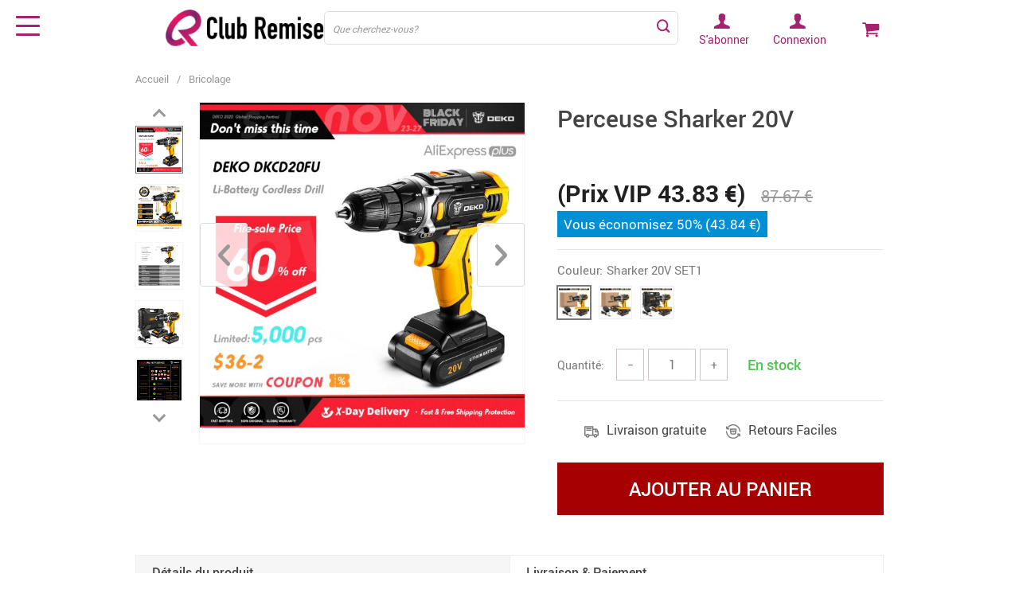

--- FILE ---
content_type: text/html; charset=UTF-8
request_url: https://shop.club-remise.com/deko-nouveau-sharker-20v-perceuse-visseuse-sans-fil-tournevis-mini-pilote-dalimentation-sans-fil-batterie-lithium-ion-cc-18-1-reglages/
body_size: 21483
content:
<!doctype html>
<html lang="fr-FR" class="no-js" xmlns="http://www.w3.org/1999/html">
<head>
    <link rel="shortcut icon" href="//shop.club-remise.com/wp-content/uploads/2021/06/favicon.png"/>
    <meta charset="UTF-8">
    <meta name="viewport" content="width=device-width, initial-scale=1.0,minimum-scale=1.0, maximum-scale=1.0, user-scalable=no, shrink-to-fit=no, minimal-ui">
    <style>
    </style>        <title>Perceuse Sharker 20V</title>
            <meta name="description" content="Achetez Perceuse Sharker 20V chez shop.club-remise.com! Livraison gratuite"/>
            <meta name="keywords" content="Perceuse Sharker 20V, Acheter Perceuse Sharker 20V, Perceuse, Sharker, 20V"/>
            <meta property="og:title" content="Perceuse Sharker 20V" />
            <meta property="og:description" content="Achetez Perceuse Sharker 20V chez shop.club-remise.com! Livraison gratuite" />
            <meta property="og:image" content="https://shop.club-remise.com/wp-content/uploads/2020/11/7203-fb0b3d.jpg" />
            <meta property="og:type" content="product" />
                <meta name='robots' content='noindex,nofollow' />
<link rel='dns-prefetch' href='//s.w.org' />
<link rel="alternate" type="application/rss+xml" title="Club Remise &raquo; Perceuse Sharker 20V Flux des commentaires" href="https://shop.club-remise.com/deko-nouveau-sharker-20v-perceuse-visseuse-sans-fil-tournevis-mini-pilote-dalimentation-sans-fil-batterie-lithium-ion-cc-18-1-reglages/feed/" />
<link rel='stylesheet' id='vnc2_allstyle-css'  href='https://shop.club-remise.com/wp-content/themes/el-greco/css/allstyle.css?ver=1.3.0' type='text/css' media='all' />
<link rel='stylesheet' id='adstm-css'  href='https://shop.club-remise.com/wp-content/themes/el-greco/style.css?ver=1.3.0' type='text/css' media='all' />
<link rel="https://api.w.org/" href="https://shop.club-remise.com/wp-json/" /><link rel="EditURI" type="application/rsd+xml" title="RSD" href="https://shop.club-remise.com/xmlrpc.php?rsd" />
<link rel="wlwmanifest" type="application/wlwmanifest+xml" href="https://shop.club-remise.com/wp-includes/wlwmanifest.xml" /> 
<meta name="generator" content="WordPress 5.6.12" />
<link rel="canonical" href="https://shop.club-remise.com/deko-nouveau-sharker-20v-perceuse-visseuse-sans-fil-tournevis-mini-pilote-dalimentation-sans-fil-batterie-lithium-ion-cc-18-1-reglages/" />
<link rel='shortlink' href='https://shop.club-remise.com/?p=7203' />
<link rel="alternate" type="application/json+oembed" href="https://shop.club-remise.com/wp-json/oembed/1.0/embed?url=https%3A%2F%2Fshop.club-remise.com%2Fdeko-nouveau-sharker-20v-perceuse-visseuse-sans-fil-tournevis-mini-pilote-dalimentation-sans-fil-batterie-lithium-ion-cc-18-1-reglages%2F" />
<link rel="alternate" type="text/xml+oembed" href="https://shop.club-remise.com/wp-json/oembed/1.0/embed?url=https%3A%2F%2Fshop.club-remise.com%2Fdeko-nouveau-sharker-20v-perceuse-visseuse-sans-fil-tournevis-mini-pilote-dalimentation-sans-fil-batterie-lithium-ion-cc-18-1-reglages%2F&#038;format=xml" />
<!-- start Simple Custom CSS and JS -->
<!-- Google tag (gtag.js) -->
<script async src="https://www.googletagmanager.com/gtag/js?id=G-KD53QENTN1"></script>
<script>
  window.dataLayer = window.dataLayer || [];
  function gtag(){dataLayer.push(arguments);}
  gtag('js', new Date());
  gtag('config', 'G-KD53QENTN1');
</script><!-- end Simple Custom CSS and JS -->
		<style type="text/css" id="wp-custom-css">
			div.js-item-sku.sku-row.sku-text.is-not-empty {
	display:none
}
.info-secure ul li:first-child, .info-secure ul li:last-child, .info-secure ul li:nth-child(6), .info-secure ul li:nth-child(5) {
	display:none
}
div.footpics div:nth-child(3), div.footpics div:nth-child(4), div.footpics div:nth-child(5) {
	display:none
}

.mainmenu>ul>li>a {
    font-size: 16px;
    line-height: 19px;
    margin: 0;
    transition: all .25s ease-out;
    font-weight: 600;
}

.most_popular_cats h2 {
    margin: 0 0 30px;
    text-align: center;
    font-size: 30px;
    font-weight: lighter;
    font-family: 'Poppins', sans-serif;
}


.dropdown, .dropleft, .dropright, .dropup {
    position: relative;
    display: none;
}

.h1contflex {
    display: flex;
    justify-content: center;
    align-items: center;
    display: none;
}


.category-select {display:none;
}



.prime_block_cta .btn:not(:disabled):not(.disabled) {
    cursor: pointer;
    position: relative;
    bottom: -120px;
    left: 511px;
}
.prime_block_cta .btn:not(:disabled):not(.disabled) {
    cursor: pointer;
    position: relative;
    bottom: -152px;
    left: 511px;
}

.prime_block_cta .btn:not(:disabled):not(.disabled) {
    cursor: pointer;
    position: relative!important;
    bottom: -68px;
    left: 511px;
}


.swiper-container-horizontal>.swiper-pagination-bullets .swiper-pagination-bullet {
    margin: 0 4px;
    display: none;
}

élément {
    position: fixed;
    top: 0;
    z-index: 1000;
    background: #91612F;
    width: 100%;
    color: white;
}
.mainmenu > ul > li > a, .mainmenu > ul > li > span {
    opacity: 1;
    color: #444 !important;
    font-family: 'Poppins', sans-serif;
}

.mainmenu > ul > li > a {
    font-size: 16px;
    line-height: 19px;
    margin: 0;
    transition: all .25s ease-out;
    font-weight: lighter;
}
.prime_block_cta .btn:not(:disabled):not(.disabled) {
    cursor: pointer;
    position: relative !important;
    bottom: -154px;
    left: -8px;
}

.main_catalog .cat_one a {
    margin: 0 0 15px;
    text-align: center;
    font-size: 30px;
    font-weight: 700;
    display: inline-block;
    text-transform: capitalize;
    transition: all .5s ease-out;
    display: none;
}

.upheader a, .upheader span, .search_submit {
    color: #8b2b2b!important;
}

.footer {
    background: #BAAA8F!important;
   
}

.starscont {
    display: none;
    align-items: center;
}
/*padding menu*/
.mainmenu>ul>li.hovered>ul.uncolumnized {
	padding:10px !important;
	width: calc(100% + 50px);
	left:0 !important;
}
/*banners categories*/
.cat_filter {
/*     height: 200px; */
		padding:0;
}
div.simple-content.category_article.content {
	    position: absolute;
    top: 150px;
    width: 100%;
    left: 0;
    right: 0;
    text-align: center;
    height: 200px;
    overflow: hidden;
}
div.simple-content.category_article.content img {
	position: relative;
    top: -80px;
    text-align: center;
}


@media (max-width: 1289px) {
	.logo img {
  		margin-left: 8px;
	}

  .header_flex .contact {
    display:none;
  }
}

@media (max-width: 767px){
	.logo img {
		max-width: 110%;
	}
	
	.logo {
  padding-left: 20px;
	}
	
	.search_cont:not(.active) .search_submit{
  	right: -40px;
	}
	
}

@media (max-width: 380px){
	.logo img {
		max-width: 150%;
	}
}

@media (max-width: 370px){
	.logo img {
  	max-width: 170%;
	}
}

.cart-sidenav .cart-item-price {
  display: none !important;
}


.cart-sidenav .cart-footer .item-name,
.cart-sidenav .cart-footer .item-price{
	 display: none !important;
}


		</style>
		
    <style>
        <link rel="preconnect" href="https://fonts.gstatic.com">
<link href="https://fonts.googleapis.com/css2?family=Poppins:ital,wght@0,100;0,200;0,300;0,400;0,500;0,600;0,800;1,100;1,200;1,300;1,400;1,500;1,700&display=swap" rel="stylesheet">    </style>

    <!-- Global site tag (gtag.js) - Google Analytics -->
<script async src="https://www.googletagmanager.com/gtag/js?id=G-KD53QENTN1"></script>
<script>
  window.dataLayer = window.dataLayer || [];
  function gtag(){dataLayer.push(arguments);}
  gtag('js', new Date());

  gtag('config', 'G-KD53QENTN1');
</script>

<script src="//fw-cdn.com/10622449/3463690.js" chat="true"></script><style rel="stylesheet">
    .benpic path{fill:#444;stroke:#444;}
    .size_chart_table tr+tr:hover{background: #444; }
        .mainmenu>ul ul a:hover{color: rgb(166, 0, 3)!important;}
    

            .btn-white,.attach_files,div.wrapper .btn-white{
            color:rgb(166, 0, 3)!important;
            border-color:rgb(166, 0, 3)!important;}
        input[type="submit"],.btn-black,.submit-and-attach button,div.wrapper .btn-black,div.wrapper button.btn-black[type="submit"]{
            background-color:rgb(166, 0, 3)!important;
            border-color:rgb(166, 0, 3)!important;
            color:#fff!important;
        }
        .search_cont.is-not-empty .search_submit::before{background:rgb(166, 0, 3);}
        @media (max-width: 767px){
            .search_cont.active .search_submit {background-color:rgb(166, 0, 3)!important;
                border-color:rgb(166, 0, 3)!important;
                color:#fff!important;}
        }
                .btn-white:hover,div.wrapper .btn-white:hover{
            color:#fff;
            background:rgb(104, 19, 21)!important;
            border-color:rgb(104, 19, 21)!important;}
        input[type="submit"]:hover,.btn-black:hover,button[type="submit"]:not(#buyNow):hover,.attach_files:hover,div.wrapper .btn-black:hover,div.wrapper button.btn-black[type="submit"]:hover{
            background-color:rgb(104, 19, 21)!important;
            border-color:rgb(104, 19, 21)!important;
            color:#fff!important;
        }
        .search_cont.is-not-empty .search_submit:hover::before{background:rgb(104, 19, 21);}
                .content li a,.write_btn,.toreview span,.adapmore span,.view_cart,.content p a:not(.btn),.contact_email a,.panel-body a,.panel-body a:visited,.view_cart,.simple a:not(.btn),.size_chart_btn,#sidebar .sidebar-wrapper ul li.title2 a,.whitesocs.socs i,.insta_block h2+a {color:rgb(166, 0, 3)!important;}
                .content li a:hover,.write_btn:hover,.adapmore span:hover,.toreview span:hover,.view_cart:hover,.content p a:not(.btn):hover,.contact_email a:hover,.panel-body a:hover,.view_cart:hover,.simple a:not(.btn):hover,.size_chart_btn:hover,#sidebar .sidebar-wrapper ul li.title2 a:hover,.whitesocs.socs a:hover i,.insta_block h2+a:hover {color:rgb(92, 10, 12)!important;}
        #sidebar .sidebar-wrapper .side_ul li a:hover,.currency_chooser ul li:hover a,.dropdown-item:focus, .dropdown-item:hover {color: rgb(92, 10, 12)!important;}
                #addToCart,.btn-proceed{background-color:rgb(166, 0, 3)!important;border-color:rgb(166, 0, 3)!important;}
        .upheader .carticons span{background:rgb(166, 0, 3);}
        .enable-cart-page div.item-cart a.view_cart_btn{border: 2px solid rgb(166, 0, 3)!important;color: rgb(166, 0, 3)!important;}
                #addToCart:hover,div.cart-sidenav .cart-footer .item-cart a.btn-proceed:hover{background-color:rgb(100, 22, 23)!important;border-color:rgb(100, 22, 23)!important;}
        .enable-cart-page div.item-cart a.view_cart_btn:hover{border: 2px solid rgb(100, 22, 23)!important;color: rgb(100, 22, 23)!important;}
                .product-item .sale.js-salePrice,.single_splitR .newprice,.singlecartplateT .total-price,.ads-search-product .price{color:rgb(33, 31, 31);}
                .product-item .discount{background:rgb(166, 0, 3)!important;}
                .product-item .last_chance {background:#444!important;}
            .yousave_block {
        background-color: #008fd3!important;
    }

            .stars,.stars_set .star:before,.stars.stars-big .star:before{color:rgb(242, 218, 0)!important;}
        .percent span,.star-rating{background:rgb(242, 218, 0)!important;}
                @media (max-width:991px){
            .single .footer {
                padding: 30px 0 90px;
            }
        }
                .footer{background:rgb(234, 208, 223)!important;}
            .footer{color:rgb(16, 15, 15)!important;}
    
        .footer h5{color:rgb(11, 11, 11)!important;}
    
        .footer a{color:rgb(8, 8, 8)!important;}
    
        .footer a:active, .footer a:hover{color:rgb(255, 255, 255)!important;}
    
        .copyright{color:#dadada!important;}
    
    .irecommend {
        color: #5698D5;
    }

        .prime_block .prime_block_header h2 {
        font-size: 50px!important;
    }
    
        @media (max-width: 767px){
        .prime_block .prime_block_header h2 {
            font-size: 30px!important;
        }
    }
    
        .btn-prime {
        background: rgb(255, 255, 255)!important;
    }
    
        .btn-prime:hover {
        background: rgb(189, 170, 139)!important;
    }
    
        .btn-prime {
        color: rgb(2, 2, 2)!important;
    }
    
        .btn-prime:hover {
        color: rgb(0, 0, 0)!important;
    }
    

        a.view_video {
        color: #444!important;
    }
    
        a.view_video:hover {
        color: #444!important;
    }
    




    
                @media(min-width:992px){
                    .scene2 {background: url(//shop.club-remise.com/wp-content/uploads/2023/03/slider_home2-LIVRAISON-GRATUITE-2.jpg) no-repeat center center transparent;background-size:cover;}
                }
                @media(max-width:991px){
                    .scene2 {background: url(//shop.club-remise.com/wp-content/uploads/2023/03/slider_home2_adap-My-father-is-my-hero-quotes-t-shirt-3.png) no-repeat center center transparent;background-size:cover;}
                }
                
.header_cont,.header_flex,.header1 .header_cont:before {background: #fff!important;}
.upheader a, .upheader span,.search_submit{color: rgb(164, 34, 112)!important;}
.fixed_burger i{background: rgb(164, 34, 112)!important;}
.upheader a:hover,.upheader span:hover,.search_submit:hover{opacity:1;color: rgb(177, 31, 89)!important;}
.fixed_burger:hover i{background: rgb(177, 31, 89)!important;}
.mainmenu_cont{background: #f5f5f5!important;}
.mainmenu>ul>li>a,.mainmenu>ul>li>span{opacity:1;color: #444!important;}
.mainmenu>ul>li:hover>a,.mainmenu>ul>li:hover>span{opacity:1;color: #676767!important;}







</style></head>
<body class="product-template-default single single-product postid-7203 flash js-items-lazy-load only_more mob_2_per_row header1 js-show-pre-selected-variation " >
<div class="header">
    <div class="header_cont">
            <div class="container">
                <div class="header_flex">

                    <div class="logo">
                        <a href="https://shop.club-remise.com"><img src="//shop.club-remise.com/wp-content/uploads/2021/06/logo.png" alt=""/></a>
                    </div>

                     <div class="contact">
                        <a href="tel: 01 76 38 10 23" class="icon-phone"><span class="icon-phone"></span><span class="text">01 76 38 10 23</span></a>
                    </div>

                    <div class="search_form">
                        <form action="https://shop.club-remise.com">
                            <div class="search_plate">
                                <div class="search_cont">
                                    <input class="js-autocomplete-search" autocomplete="off" name="s"
                                           type="text" value="" placeholder="Que cherchez-vous?" />
                                    <span class="search_cross">×</span>
                                    <span class="search_submit"><i class="icon-scope"></i></span>
                                </div>
                            </div>
                        </form>
                    </div>

                    <div class="upheader">

                        						<a class="img_link user-logged link-mon-space" href="https://club-remise.com/fr/my/zone-membre.html"> <i class="icon-user"></i>Mon espace membre</a>
                        <a class="img_link user-not-logged link-to-sabonner" href="https://club-remise.com/fr/su/s-abonner.html"> <i class="icon-user"></i>S'abonner</a>
                        <a class="img_link user-not-logged link-to-connexion" href="https://club-remise.com/fr/li/login.html"> <i class="icon-user"></i>Connexion</a>
                        <div class="currency_chooser">
                             
	<div class="dropdown dropdown_currency" >
        <a class="dropdown-toggle" ajax_update="currency" data-toggle="dropdown" href="#"></a>
        <ul class="dropdown-menu" role="menu">
            <li><a href="/deko-nouveau-sharker-20v-perceuse-visseuse-sans-fil-tournevis-mini-pilote-dalimentation-sans-fil-batterie-lithium-ion-cc-18-1-reglages/?cur=EUR"><b class=""><img src="//shop.club-remise.com/wp-content/plugins/alids/assets/img/flags/png/EU.png" alt=""></b>Euro (€)</a></li>        </ul>
    </div>
    
	                        </div>
                            <div class="cart">
        <a class="img_link carticons" href="https://shop.club-remise.com/cart">
            <i class="icon-basket"></i>
            <span style="display:none" class="count_item" data-cart="quantity"></span>
        </a>
    </div>
    
	                    </div>
                    <div class="fixed_burger">
                        <i></i>
                        <i></i>
                        <i></i>
                    </div>
                </div>
            </div>

            <div class="mainmenu_cont">
                <div class="container">
                    <div class="mainmenu">
                        <ul><li id="menu-item-16978" class="menu-item menu-item-type-taxonomy menu-item-object-product_cat menu-item-16978"><a href="https://shop.club-remise.com/nouveautes/">Nouveautés</a></li><li id="menu-item-16979" class="menu-item menu-item-type-taxonomy menu-item-object-product_cat menu-item-16979"><a href="https://shop.club-remise.com/moins-de-15e/">Moins de 15€</a></li><li id="menu-item-18250" class="menu-item menu-item-type-taxonomy menu-item-object-product_cat menu-item-18250"><a href="https://shop.club-remise.com/beaute/">Beauté</a></li><li id="menu-item-18254" class="menu-item menu-item-type-taxonomy menu-item-object-product_cat menu-item-18254"><a href="https://shop.club-remise.com/sport/">Sport</a></li><li id="menu-item-50" class="menu-item menu-item-type-taxonomy menu-item-object-product_cat menu-item-has-children menu-item-50"><a href="https://shop.club-remise.com/electromenager/">Electroménager</a><ul>	<li id="menu-item-18255" class="menu-item menu-item-type-taxonomy menu-item-object-product_cat menu-item-18255"><a href="https://shop.club-remise.com/cuisine/">Cuisine</a></li>	<li id="menu-item-18256" class="menu-item menu-item-type-taxonomy menu-item-object-product_cat menu-item-18256"><a href="https://shop.club-remise.com/nettoyage/">Nettoyage</a></li></ul></li><li id="menu-item-51" class="menu-item menu-item-type-taxonomy menu-item-object-product_cat menu-item-has-children menu-item-51"><a href="https://shop.club-remise.com/high-tech/">High-Tech</a><ul>	<li id="menu-item-48" class="menu-item menu-item-type-taxonomy menu-item-object-product_cat menu-item-48"><a href="https://shop.club-remise.com/audio-video/">Audio &amp; Vidéo</a></li>	<li id="menu-item-18251" class="menu-item menu-item-type-taxonomy menu-item-object-product_cat menu-item-18251"><a href="https://shop.club-remise.com/objets-connectes/">Objets connectés</a></li>	<li id="menu-item-18252" class="menu-item menu-item-type-taxonomy menu-item-object-product_cat menu-item-18252"><a href="https://shop.club-remise.com/informatique/">Informatique</a></li>	<li id="menu-item-52" class="menu-item menu-item-type-taxonomy menu-item-object-product_cat menu-item-52"><a href="https://shop.club-remise.com/jeux-video/">Jeux Vidéo</a></li></ul></li><li id="menu-item-49" class="menu-item menu-item-type-taxonomy menu-item-object-product_cat current-product-ancestor current-menu-parent current-product-parent menu-item-49"><a href="https://shop.club-remise.com/bricolage/">Bricolage</a></li><li id="menu-item-47" class="menu-item menu-item-type-taxonomy menu-item-object-product_cat menu-item-47"><a href="https://shop.club-remise.com/animalerie/">Animalerie</a></li></ul>                    </div>
                </div>
            </div>
            <div class="mainmenu_adap_cont" data-all="Tout">
                <div class="to_search">
                    <i class="icon-scope"></i> <span>Chercher</span>
                </div>
                <div class="mainmenu_adap"></div>
                <span class="back_menu_level"></span>
                <span class="close_adap_menu ani_cross"></span>
                <div class="adap_menu_footer"></div>
            </div>

    </div>
</div>

<div id="sidebar">
    <div class="sidebar-wrapper" id="sidebar-wrapper" data-see="Voir tout" data-shop="Boutique">
        <div class="adap_menu_header"></div>
        <div class="sidebar-close">×</div>

    </div>
</div>


<script type="application/ld+json">
    {"@context":"https:\/\/schema.org\/","@type":"Organization","name":"shop.club-remise.com","url":"shop.club-remise.com","logo":"\"\/\/shop.club-remise.com\/wp-content\/uploads\/2021\/06\/logo.png\"","contactPoint":{"@type":"ContactPoint","contactType":"customer support","email":"contact@club-remise.com","url":"shop.club-remise.com"},"sameAs":["https:\/\/www.facebook.com\/Boutik-Priv%C3%A9-104330171206756\/"]}</script>

<script type="application/ld+json">
    {"@context":"https:\/\/schema.org\/","@type":"WebSite","url":"shop.club-remise.com","potentialAction":{"@type":"SearchAction","target":"shop.club-remise.com\/?s={s}","query-input":"required name=s"}}</script>

    
    
<script type="application/ld+json">
    {"@context":"https:\/\/schema.org\/","@type":"Product","name":"Perceuse Sharker 20V","image":"https:\/\/shop.club-remise.com\/wp-content\/uploads\/2020\/11\/7203-fb0b3d.jpg","description":"Achetez Perceuse Sharker 20V chez shop.club-remise.com! Livraison gratuite","sku":"200007763:201336342;14:366","category":"Bricolage","mpn":"7203","brand":{"@type":"Thing","name":"shop.club-remise.com"},"offers":[{"@type":"Offer","url":"https:\/\/shop.club-remise.com\/deko-nouveau-sharker-20v-perceuse-visseuse-sans-fil-tournevis-mini-pilote-dalimentation-sans-fil-batterie-lithium-ion-cc-18-1-reglages\/?sku=200007763:201336342;14:366","priceCurrency":"EUR","price":"55.86","priceValidUntil":"2026-03-05","name":"Perceuse Sharker 20V","availability":"https:\/\/schema.org\/InStock","itemCondition":"https:\/\/schema.org\/NewCondition"},{"@type":"Offer","url":"https:\/\/shop.club-remise.com\/deko-nouveau-sharker-20v-perceuse-visseuse-sans-fil-tournevis-mini-pilote-dalimentation-sans-fil-batterie-lithium-ion-cc-18-1-reglages\/?sku=200007763:201336342;14:193","priceCurrency":"EUR","price":"43.83","priceValidUntil":"2026-03-05","name":"Perceuse Sharker 20V","availability":"https:\/\/schema.org\/InStock","itemCondition":"https:\/\/schema.org\/NewCondition"},{"@type":"Offer","url":"https:\/\/shop.club-remise.com\/deko-nouveau-sharker-20v-perceuse-visseuse-sans-fil-tournevis-mini-pilote-dalimentation-sans-fil-batterie-lithium-ion-cc-18-1-reglages\/?sku=200007763:201336104;14:10","priceCurrency":"EUR","price":"68.41","priceValidUntil":"2026-03-05","name":"Perceuse Sharker 20V","availability":"https:\/\/schema.org\/InStock","itemCondition":"https:\/\/schema.org\/NewCondition"},{"@type":"Offer","url":"https:\/\/shop.club-remise.com\/deko-nouveau-sharker-20v-perceuse-visseuse-sans-fil-tournevis-mini-pilote-dalimentation-sans-fil-batterie-lithium-ion-cc-18-1-reglages\/?sku=200007763:201336342;14:10","priceCurrency":"EUR","price":"65.01","priceValidUntil":"2026-03-05","name":"Perceuse Sharker 20V","availability":"https:\/\/schema.org\/InStock","itemCondition":"https:\/\/schema.org\/NewCondition"},{"@type":"Offer","url":"https:\/\/shop.club-remise.com\/deko-nouveau-sharker-20v-perceuse-visseuse-sans-fil-tournevis-mini-pilote-dalimentation-sans-fil-batterie-lithium-ion-cc-18-1-reglages\/?sku=200007763:203124901;14:366","priceCurrency":"EUR","price":"58.46","priceValidUntil":"2026-03-05","name":"Perceuse Sharker 20V","availability":"https:\/\/schema.org\/InStock","itemCondition":"https:\/\/schema.org\/NewCondition"},{"@type":"Offer","url":"https:\/\/shop.club-remise.com\/deko-nouveau-sharker-20v-perceuse-visseuse-sans-fil-tournevis-mini-pilote-dalimentation-sans-fil-batterie-lithium-ion-cc-18-1-reglages\/?sku=200007763:201336104","priceCurrency":"EUR","price":"68.41","priceValidUntil":"2026-03-05","name":"Perceuse Sharker 20V","availability":"https:\/\/schema.org\/InStock","itemCondition":"https:\/\/schema.org\/NewCondition"},{"@type":"Offer","url":"https:\/\/shop.club-remise.com\/deko-nouveau-sharker-20v-perceuse-visseuse-sans-fil-tournevis-mini-pilote-dalimentation-sans-fil-batterie-lithium-ion-cc-18-1-reglages\/?sku=200007763:201336104;14:366","priceCurrency":"EUR","price":"58.46","priceValidUntil":"2026-03-05","name":"Perceuse Sharker 20V","availability":"https:\/\/schema.org\/InStock","itemCondition":"https:\/\/schema.org\/NewCondition"},{"@type":"Offer","url":"https:\/\/shop.club-remise.com\/deko-nouveau-sharker-20v-perceuse-visseuse-sans-fil-tournevis-mini-pilote-dalimentation-sans-fil-batterie-lithium-ion-cc-18-1-reglages\/?sku=200007763:203124901;14:193","priceCurrency":"EUR","price":"45.65","priceValidUntil":"2026-03-05","name":"Perceuse Sharker 20V","availability":"https:\/\/schema.org\/InStock","itemCondition":"https:\/\/schema.org\/NewCondition"},{"@type":"Offer","url":"https:\/\/shop.club-remise.com\/deko-nouveau-sharker-20v-perceuse-visseuse-sans-fil-tournevis-mini-pilote-dalimentation-sans-fil-batterie-lithium-ion-cc-18-1-reglages\/?sku=200007763:201336104;14:193","priceCurrency":"EUR","price":"45.65","priceValidUntil":"2026-03-05","name":"Perceuse Sharker 20V","availability":"https:\/\/schema.org\/InStock","itemCondition":"https:\/\/schema.org\/NewCondition"}]}</script>

<script type="application/ld+json">
    {"@context":"https:\/\/schema.org\/","@type":"CreativeWork","keywords":"Perceuse Sharker 20V, Acheter Perceuse Sharker 20V, Perceuse, Sharker, 20V"}</script>



    <div class="single">
        <div class="container">
            <div class="breadcrumbs">
                <div class="pr-breadcrumbs" ><a href="https://shop.club-remise.com/">Accueil</a><span class="bread_sep">/</span><span><a  href="https://shop.club-remise.com/bricolage/">Bricolage</a></span></div><!-- .breadcrumbs -->
    <script type="application/ld+json">
        {"@context":"https:\/\/schema.org\/","@type":"BreadcrumbList","itemListElement":[{"@type":"ListItem","item":{"@id":"https:\/\/shop.club-remise.com\/","name":"Accueil"},"position":1},{"@type":"ListItem","item":{"@id":"https:\/\/shop.club-remise.com\/bricolage\/","name":"Bricolage"},"position":2},{"@type":"ListItem","item":{"@id":"\/deko-nouveau-sharker-20v-perceuse-visseuse-sans-fil-tournevis-mini-pilote-dalimentation-sans-fil-batterie-lithium-ion-cc-18-1-reglages\/","name":"Perceuse Sharker 20V"},"position":3}]}    </script>             </div>
            <div class="single_split"
                                    data-mediaimg="https://shop.club-remise.com/wp-content/uploads/2020/11/7203-fb0b3d.jpg"
                            >
                <div class="single_splitL">
                    
    <div class="single_slide_cont  ">
        <div class="single_slide">
            <div class="swiper-button-next"></div>
            <div class="swiper-button-prev"></div>
            <div class="item_slider swiper-container">
                <div class="swiper-wrapper">
                    <div class="swiper-slide"><div class="itembgr" data-img="https://shop.club-remise.com/wp-content/uploads/2020/11/7203-fb0b3d-640x640.jpg?1000"  data-zoom-image="https://shop.club-remise.com/wp-content/uploads/2020/11/7203-fb0b3d.jpg?1000"><img class="swiper-lazy" data-lazy="https://shop.club-remise.com/wp-content/uploads/2020/11/7203-fb0b3d-220x220.jpg" alt="" title="DEKO nouveau Sharker 20V perceuse visseuse sans fil tournevis Mini pilote d&rsquo;alimentation sans fil batterie Lithium-Ion cc 18 + 1 réglages"/></div></div><div class="swiper-slide"><div class="itembgr" data-img="https://shop.club-remise.com/wp-content/uploads/2020/11/7203-9b6179-640x640.jpg?1000"  data-zoom-image="https://shop.club-remise.com/wp-content/uploads/2020/11/7203-9b6179.jpg?1000"><img class="swiper-lazy" data-lazy="https://shop.club-remise.com/wp-content/uploads/2020/11/7203-9b6179-220x220.jpg" alt="" title="DEKO nouveau Sharker 20V perceuse visseuse sans fil tournevis Mini pilote d&rsquo;alimentation sans fil batterie Lithium-Ion cc 18 + 1 réglages"/></div></div><div class="swiper-slide"><div class="itembgr" data-img="https://shop.club-remise.com/wp-content/uploads/2020/11/7203-c2b26e-640x640.jpg?1000"  data-zoom-image="https://shop.club-remise.com/wp-content/uploads/2020/11/7203-c2b26e.jpg?1000"><img class="swiper-lazy" data-lazy="https://shop.club-remise.com/wp-content/uploads/2020/11/7203-c2b26e-220x220.jpg" alt="" title="DEKO nouveau Sharker 20V perceuse visseuse sans fil tournevis Mini pilote d&rsquo;alimentation sans fil batterie Lithium-Ion cc 18 + 1 réglages"/></div></div><div class="swiper-slide"><div class="itembgr" data-img="https://shop.club-remise.com/wp-content/uploads/2020/11/7203-d66390-640x640.jpg?1000"  data-zoom-image="https://shop.club-remise.com/wp-content/uploads/2020/11/7203-d66390.jpg?1000"><img class="swiper-lazy" data-lazy="https://shop.club-remise.com/wp-content/uploads/2020/11/7203-d66390-220x220.jpg" alt="" title="DEKO nouveau Sharker 20V perceuse visseuse sans fil tournevis Mini pilote d&rsquo;alimentation sans fil batterie Lithium-Ion cc 18 + 1 réglages"/></div></div><div class="swiper-slide"><div class="itembgr" data-img="https://shop.club-remise.com/wp-content/uploads/2020/11/7203-88f8c5-640x640.jpg?1000"  data-zoom-image="https://shop.club-remise.com/wp-content/uploads/2020/11/7203-88f8c5.jpg?1000"><img class="swiper-lazy" data-lazy="https://shop.club-remise.com/wp-content/uploads/2020/11/7203-88f8c5-220x220.jpg" alt="" title="DEKO nouveau Sharker 20V perceuse visseuse sans fil tournevis Mini pilote d&rsquo;alimentation sans fil batterie Lithium-Ion cc 18 + 1 réglages"/></div></div><div class="swiper-slide"><div class="itembgr" data-img="https://shop.club-remise.com/wp-content/uploads/2020/11/7203-4a0f28-640x640.jpg?1000"  data-zoom-image="https://shop.club-remise.com/wp-content/uploads/2020/11/7203-4a0f28.jpg?1000"><img class="swiper-lazy" data-lazy="https://shop.club-remise.com/wp-content/uploads/2020/11/7203-4a0f28-220x220.jpg" alt="" title="DEKO nouveau Sharker 20V perceuse visseuse sans fil tournevis Mini pilote d&rsquo;alimentation sans fil batterie Lithium-Ion cc 18 + 1 réglages"/></div></div>                </div>
            </div>
        </div>
        <div class="single_showroom">
            <img class="makezoom" src="https://shop.club-remise.com/wp-content/uploads/2020/11/7203-fb0b3d-640x640.jpg" alt="" data-zoom-image="https://shop.club-remise.com/wp-content/uploads/2020/11/7203-fb0b3d.jpg"/>
            <div class="swiper-button-next2"></div>
            <div class="swiper-button-prev2"></div>
        </div>
    </div>
	
                </div>
                <div class="single_splitR">
                    <form id="form_singleProduct" action=""  method="POST" class="cart-form"><input type="hidden" name="post_id" value="7203"><input type="hidden" name="currency" value="EUR"><input type="hidden" name="_price" value="111.73"><input type="hidden" name="_price_nc" value="111.73"><input type="hidden" name="_save" value="55.87"><input type="hidden" name="_save_nc" value="55.87"><input type="hidden" name="stock" value="5375"><input type="hidden" name="savePercent" value="50"><input type="hidden" name="_salePrice" value="55.86"><input type="hidden" name="_salePrice_nc" value="55.86"><input type="hidden" name="price" value="111.73 €"><input type="hidden" name="salePrice" value="55.86 €"><input type="hidden" name="save" value="55.87 €"><input type="hidden" name="currency_shipping" value="EUR">                        
    <div class="item_adap_slider swiper-container">
        <div class="swiper-wrapper">
            <div class="swiper-slide"><div class="itembgr"><img class="swiper-lazy" data-lazy="https://shop.club-remise.com/wp-content/uploads/2020/11/7203-fb0b3d-640x640.jpg" alt=""/><div class="swiper-lazy-preloader"></div></div></div><div class="swiper-slide"><div class="itembgr"><img class="swiper-lazy" data-lazy="https://shop.club-remise.com/wp-content/uploads/2020/11/7203-9b6179-640x640.jpg" alt=""/><div class="swiper-lazy-preloader"></div></div></div><div class="swiper-slide"><div class="itembgr"><img class="swiper-lazy" data-lazy="https://shop.club-remise.com/wp-content/uploads/2020/11/7203-c2b26e-640x640.jpg" alt=""/><div class="swiper-lazy-preloader"></div></div></div><div class="swiper-slide"><div class="itembgr"><img class="swiper-lazy" data-lazy="https://shop.club-remise.com/wp-content/uploads/2020/11/7203-d66390-640x640.jpg" alt=""/><div class="swiper-lazy-preloader"></div></div></div><div class="swiper-slide"><div class="itembgr"><img class="swiper-lazy" data-lazy="https://shop.club-remise.com/wp-content/uploads/2020/11/7203-88f8c5-640x640.jpg" alt=""/><div class="swiper-lazy-preloader"></div></div></div><div class="swiper-slide"><div class="itembgr"><img class="swiper-lazy" data-lazy="https://shop.club-remise.com/wp-content/uploads/2020/11/7203-4a0f28-640x640.jpg" alt=""/><div class="swiper-lazy-preloader"></div></div></div>        </div>
        <div class="swiper-pagination"></div>
    </div>
                            <h1 class="h4" itemprop="name">Perceuse Sharker 20V</h1>
                        <div class="rate_flex">
                            <div class="rate"><div class="starscont"><div class="stars"><span class="star star-full"></span><span class="star star-full"></span><span class="star star-full"></span><span class="star star-full"></span><span class="star star-half"><u style="width:80%"></u></span></div> </div></div>                                                                                                                </div>
                        <div class="meta">

                            <div class="price_save_flex">
                                <div class="priceflex">
                                    <div class="newprice" data-productPriceBox="salePrice">
                                        (Prix VIP <span data-singleProduct="savePrice" class="price color-orange color-custom cz_price_text_color">
                                            55.86 €                                        </span>)
                                    </div>
                                                                            <div class="oldprice" data-productPriceBox="price">
                                            <span data-singleProduct="price">111.73 €</span>
                                        </div>
                                                                    </div>

                                                                    <div class="yousave_block" data-singleProductBox="savePercent" style="display:none;">
                                        Vous économisez                                        <span data-singleproduct="savePercent"></span> (<span data-singleproduct="save"></span>)
                                    </div>
                                
                            </div>

                            
                            <div style="display:none;">
                                <div class="single-shipping-select single-shipping-one"><span data-singleproduct="single-shipping_value"> Livraison gratuite</span><div class="shipping-info" data-singleproduct="shipping-info">7 jours</div>
				<input data-singleproduct="single-shipping" data-template="{{price}} Livraison gratuite" type="hidden" name="shipping" value="free" data-info="" data-cost_nc="0.00"></div>                            </div>
                                                        <div class="sku-listing js-empty-sku-view scroll_x_sku" data-select="Please select">
                                <script type="text/javascript">
			window.skuAttr = {"200007763:201336342;14:366":{"quantity":11,"price":"111.73 \u20ac","isActivity":"1","salePrice":"55.86 \u20ac","_price_nc":"111.73","_salePrice_nc":"55.86","discount":50,"save":"55.87 \u20ac","_save_nc":55.870000000000005,"_price":"111.73","_salePrice":"55.86"},"200007763:201336342;14:193":{"quantity":7,"price":"87.67 \u20ac","isActivity":"1","salePrice":"43.83 \u20ac","_price_nc":"87.67","_salePrice_nc":"43.83","discount":50,"save":"43.84 \u20ac","_save_nc":43.84,"_price":"87.67","_salePrice":"43.83"},"200007763:201336104;14:10":{"quantity":16,"price":"136.82 \u20ac","isActivity":"1","salePrice":"68.41 \u20ac","_price_nc":"136.82","_salePrice_nc":"68.41","discount":50,"save":"68.41 \u20ac","_save_nc":68.41,"_price":"136.82","_salePrice":"68.41"},"200007763:201336342;14:10":{"quantity":15,"price":"130.02 \u20ac","isActivity":"1","salePrice":"65.01 \u20ac","_price_nc":"130.02","_salePrice_nc":"65.01","discount":50,"save":"65.01 \u20ac","_save_nc":65.01,"_price":"130.02","_salePrice":"65.01"},"200007763:203124901;14:366":{"quantity":14,"price":"116.92 \u20ac","isActivity":"1","salePrice":"58.46 \u20ac","_price_nc":"116.92","_salePrice_nc":"58.46","discount":50,"save":"58.46 \u20ac","_save_nc":58.46,"_price":"116.92","_salePrice":"58.46"},"200007763:201336104":{"quantity":19,"price":"136.82 \u20ac","isActivity":"1","salePrice":"68.41 \u20ac","_price_nc":"136.82","_salePrice_nc":"68.41","discount":50,"save":"68.41 \u20ac","_save_nc":68.41,"_price":"136.82","_salePrice":"68.41"},"200007763:201336104;14:366":{"quantity":9,"price":"116.92 \u20ac","isActivity":"1","salePrice":"58.46 \u20ac","_price_nc":"116.92","_salePrice_nc":"58.46","discount":50,"save":"58.46 \u20ac","_save_nc":58.46,"_price":"116.92","_salePrice":"58.46"},"200007763:203124901;14:193":{"quantity":9,"price":"91.30 \u20ac","isActivity":"1","salePrice":"45.65 \u20ac","_price_nc":"91.30","_salePrice_nc":"45.65","discount":50,"save":"45.65 \u20ac","_save_nc":45.65,"_price":"91.30","_salePrice":"45.65"},"200007763:201336104;14:193":{"quantity":10,"price":"91.30 \u20ac","isActivity":"1","salePrice":"45.65 \u20ac","_price_nc":"91.30","_salePrice_nc":"45.65","discount":50,"save":"45.65 \u20ac","_save_nc":45.65,"_price":"91.30","_salePrice":"45.65"}};
			window.sku = {"200007763:201336104":{"prop_id":"200007763","prop_title":"Exp\u00e9di\u00e9 De","sku_id":"201336104","title":"Spain","img":""},"200007763:201336342":{"prop_id":"200007763","prop_title":"Exp\u00e9di\u00e9 De","sku_id":"201336342","title":"France","img":""},"200007763:203124901":{"prop_id":"200007763","prop_title":"Exp\u00e9di\u00e9 De","sku_id":"203124901","title":"Ukraine","img":""},"14:193":{"prop_id":"14","prop_title":"Couleur","sku_id":"193","title":"Sharker 20V SET1","img":"7331"},"14:366":{"prop_id":"14","prop_title":"Couleur","sku_id":"366","title":"Sharker 20V SET2","img":"7332"},"14:10":{"prop_id":"14","prop_title":"Couleur","sku_id":"10","title":"Sharker 20V SET3","img":"7333"}};
		</script><div class="js-product-sku product-sku js-empty-sku-view" style="display: none"><div class="js-item-sku sku-row sku-text">
                        <div class="name">Expédié De:</div><div class="value_cont"><div class="value"><span class="js-sku-set meta-item meta-item-text active" data-set="200007763" data-meta="1" data-title="Spain">Spain
                            <input type="hidden" name="sku-meta" value="200007763:201336104" id="check-200007763-1">
                            </span><span class="js-sku-set meta-item meta-item-text " data-set="200007763" data-meta="2" data-title="France">France
                            <input type="hidden" name="sku-meta" value="200007763:201336342" id="check-200007763-2">
                            </span><span class="js-sku-set meta-item meta-item-text " data-set="200007763" data-meta="3" data-title="Ukraine">Ukraine
                            <input type="hidden" name="sku-meta" value="200007763:203124901" id="check-200007763-3">
                            </span></div></div>
                        <div class="sku-warning" style="display:none">Veuillez choisir: Expédié De:</div>
                        <span class="sku_view_all">View All</span>
                        <span class="sku_view_less">View Less</span>
                        <input type="hidden" id="js-set-200007763" name="sku-meta-set[]" value="200007763:201336104">
                    </div><div class="js-item-sku sku-row sku-img">
                        <div class="name">Couleur:</div><div class="value_cont"><div class="value"><span class="js-sku-set meta-item meta-item-img active" data-set="14" data-meta="1" data-title="Sharker 20V SET1">
                                     <img data-src="https://shop.club-remise.com/wp-content/uploads/2020/11/7203-3c47df-50x50.jpg" data-img="https://shop.club-remise.com/wp-content/uploads/2020/11/7203-3c47df-640x640.jpg" class="img-responsive" title="Sharker 20V SET1">
                                    <input type="hidden" name="sku-meta" value="14:193" id="check-14-1">
                                </span><span class="js-sku-set meta-item meta-item-img " data-set="14" data-meta="2" data-title="Sharker 20V SET2">
                                     <img data-src="https://shop.club-remise.com/wp-content/uploads/2020/11/7203-074f9b-50x50.jpg" data-img="https://shop.club-remise.com/wp-content/uploads/2020/11/7203-074f9b-640x640.jpg" class="img-responsive" title="Sharker 20V SET2">
                                    <input type="hidden" name="sku-meta" value="14:366" id="check-14-2">
                                </span><span class="js-sku-set meta-item meta-item-img " data-set="14" data-meta="3" data-title="Sharker 20V SET3">
                                     <img data-src="https://shop.club-remise.com/wp-content/uploads/2020/11/7203-b54f75-50x50.jpg" data-img="https://shop.club-remise.com/wp-content/uploads/2020/11/7203-b54f75-640x640.jpg" class="img-responsive" title="Sharker 20V SET3">
                                    <input type="hidden" name="sku-meta" value="14:10" id="check-14-3">
                                </span></div></div>
                        <div class="sku-warning" style="display:none">Veuillez choisir: Couleur:</div>
                        <span class="sku_view_all">View All</span>
                        <span class="sku_view_less">View Less</span>
                        <input type="hidden" id="js-set-14" name="sku-meta-set[]" value="14:193">
                    </div></div>                            </div>

                                                        
                            <div class="unite_border">
                                <div class="box-input_quantity">
                                    
                                        <div class="input_quantity">
                                            <div class="name">Quantité:</div>
                                            <div class="value with_stock_flex">
                                                <div class="select_quantity js-select_quantity">
                                                    <button type="button" class="select_quantity__btn js-quantity_remove">&minus;</button>
                                                    <input class="js-single-quantity" data-singleProductInput="quantity" name="quantity" type="number" value="1" min="1" max="999" maxlength="3" autocomplete="off" />
                                                    <button type="button" class="select_quantity__btn js-quantity_add">&plus;</button>
                                                </div>


                                                                                                    <div class="instockone">
                                                        <div class="stock" data-singleProductBox="stock">
                                                            En stock                                                        </div>
                                                    </div>
                                                
                                            </div>
                                        </div>

                                                                    </div>
                            </div>




                        </div>
                                                    <div class="info-shipping-cont">
                                                                    <div class="info-shipping"><img src="/wp-content/themes/el-greco/images/single/r1.png" alt="">Livraison gratuite                                    </div>
                                                                    <div class="info-returns"><img src="/wp-content/themes/el-greco/images/single/r2.png" alt="">Retours Faciles                                    </div>
                                                            </div>
                                                                        <div class="singlecartplate">
                            <div class="add_btn">
                                <div class="adap_prices">
                                    <div class="newprice" data-productpricebox="salePrice">
                                        <span data-singleproduct="savePrice" class="price"></span>
                                    </div>
                                                                            <div class="oldprice" data-productpricebox="price">
                                            <span data-singleproduct="price"></span>
                                        </div>
                                                                    </div>
                                <input type="hidden" name="post_id" value="7203"/>
                                <button type="button" id="addToCart"
                                        class="btn btn-primary btn-lg b-add_order__btn_addcart js-addToCart">
                                    Ajouter au panier                                 </button>
                            </div>
                            <div class="view_cart_cont"><span class="view_cart">Voir le panier </span></div>


                            
                            

                        </div>
                    </form>                </div>
            </div>

                                    <div class="single_item_content">
                
<div class="tab_heads">
            <div id="item-details" class="tab_head  active">
            Détails du produit        </div>
            <div id="item-returns" class="tab_head ">
            Livraison & Paiement        </div>
    </div>


<div class="tab_bodies">
            <div class="adap_tab_head  active" data-id="item-details">
            Détails du produit        </div>
        <div class="item-details tab_body content  show">
            
	<div class="content" itemprop="description" itemtype="http://schema.org/Product">
		<div class="wrap-content">
            <div>
<p style="font-family: 'OpenSans'; color: #000; font-weight: 300; font-size: 14px; line-height: 20px; margin-bottom: 12px;">
</div>
<div><img style="margin-bottom: 10px;" title="DEKO nouveau Sharker 20V perceuse visseuse sans fil tournevis Mini pilote d'alimentation sans fil batterie Lithium-Ion cc 18 + 1 réglages" data-src="https://shop.club-remise.com/wp-content/uploads/2020/11/7203-5dd891-1-scaled.jpg" alt="DEKO nouveau Sharker 20V perceuse visseuse sans fil tournevis Mini pilote d'alimentation sans fil batterie Lithium-Ion cc 18 + 1 réglages" /><img style="margin-bottom: 10px;" title="DEKO nouveau Sharker 20V perceuse visseuse sans fil tournevis Mini pilote d'alimentation sans fil batterie Lithium-Ion cc 18 + 1 réglages" data-src="https://shop.club-remise.com/wp-content/uploads/2020/11/7203-c4d2cf.jpg" alt="DEKO nouveau Sharker 20V perceuse visseuse sans fil tournevis Mini pilote d'alimentation sans fil batterie Lithium-Ion cc 18 + 1 réglages" /><img style="margin-bottom: 10px;" title="DEKO nouveau Sharker 20V perceuse visseuse sans fil tournevis Mini pilote d'alimentation sans fil batterie Lithium-Ion cc 18 + 1 réglages" data-src="https://shop.club-remise.com/wp-content/uploads/2020/11/7203-cb4c4c-1-scaled.jpg" alt="DEKO nouveau Sharker 20V perceuse visseuse sans fil tournevis Mini pilote d'alimentation sans fil batterie Lithium-Ion cc 18 + 1 réglages" /><img style="margin-bottom: 10px;" title="DEKO nouveau Sharker 20V perceuse visseuse sans fil tournevis Mini pilote d'alimentation sans fil batterie Lithium-Ion cc 18 + 1 réglages" data-src="https://shop.club-remise.com/wp-content/uploads/2020/11/7203-23166d.jpg" alt="DEKO nouveau Sharker 20V perceuse visseuse sans fil tournevis Mini pilote d'alimentation sans fil batterie Lithium-Ion cc 18 + 1 réglages" /><img style="margin-bottom: 10px;" title="DEKO nouveau Sharker 20V perceuse visseuse sans fil tournevis Mini pilote d'alimentation sans fil batterie Lithium-Ion cc 18 + 1 réglages" data-src="https://shop.club-remise.com/wp-content/uploads/2020/11/7203-d9854f.jpg" alt="DEKO nouveau Sharker 20V perceuse visseuse sans fil tournevis Mini pilote d'alimentation sans fil batterie Lithium-Ion cc 18 + 1 réglages" /><img style="margin-bottom: 10px;" title="DEKO nouveau Sharker 20V perceuse visseuse sans fil tournevis Mini pilote d'alimentation sans fil batterie Lithium-Ion cc 18 + 1 réglages" data-src="https://shop.club-remise.com/wp-content/uploads/2020/11/7203-014fd9-1-scaled.jpg" alt="DEKO nouveau Sharker 20V perceuse visseuse sans fil tournevis Mini pilote d'alimentation sans fil batterie Lithium-Ion cc 18 + 1 réglages" /><img style="margin-bottom: 10px;" title="DEKO nouveau Sharker 20V perceuse visseuse sans fil tournevis Mini pilote d'alimentation sans fil batterie Lithium-Ion cc 18 + 1 réglages" data-src="https://shop.club-remise.com/wp-content/uploads/2020/11/7203-9c8e4d.jpg" alt="DEKO nouveau Sharker 20V perceuse visseuse sans fil tournevis Mini pilote d'alimentation sans fil batterie Lithium-Ion cc 18 + 1 réglages" /><img style="margin-bottom: 10px;" title="DEKO nouveau Sharker 20V perceuse visseuse sans fil tournevis Mini pilote d'alimentation sans fil batterie Lithium-Ion cc 18 + 1 réglages" data-src="https://shop.club-remise.com/wp-content/uploads/2020/11/7203-9d0401.jpg" alt="DEKO nouveau Sharker 20V perceuse visseuse sans fil tournevis Mini pilote d'alimentation sans fil batterie Lithium-Ion cc 18 + 1 réglages" /><img style="margin-bottom: 10px;" title="DEKO nouveau Sharker 20V perceuse visseuse sans fil tournevis Mini pilote d'alimentation sans fil batterie Lithium-Ion cc 18 + 1 réglages" data-src="https://shop.club-remise.com/wp-content/uploads/2020/11/7203-4eb818.jpg" alt="DEKO nouveau Sharker 20V perceuse visseuse sans fil tournevis Mini pilote d'alimentation sans fil batterie Lithium-Ion cc 18 + 1 réglages" /><img style="margin-bottom: 10px;" title="DEKO nouveau Sharker 20V perceuse visseuse sans fil tournevis Mini pilote d'alimentation sans fil batterie Lithium-Ion cc 18 + 1 réglages" data-src="https://shop.club-remise.com/wp-content/uploads/2020/11/7203-bbb085.jpg" alt="DEKO nouveau Sharker 20V perceuse visseuse sans fil tournevis Mini pilote d'alimentation sans fil batterie Lithium-Ion cc 18 + 1 réglages" /></div>
<div><img style="margin-bottom: 10px;" title="DEKO nouveau Sharker 20V perceuse visseuse sans fil tournevis Mini pilote d'alimentation sans fil batterie Lithium-Ion cc 18 + 1 réglages" data-src="https://shop.club-remise.com/wp-content/uploads/2020/11/7203-906c25.jpg" alt="DEKO nouveau Sharker 20V perceuse visseuse sans fil tournevis Mini pilote d'alimentation sans fil batterie Lithium-Ion cc 18 + 1 réglages" /><img style="margin-bottom: 10px;" title="DEKO nouveau Sharker 20V perceuse visseuse sans fil tournevis Mini pilote d'alimentation sans fil batterie Lithium-Ion cc 18 + 1 réglages" data-src="https://shop.club-remise.com/wp-content/uploads/2020/11/7203-061ae8-1-scaled.jpg" alt="DEKO nouveau Sharker 20V perceuse visseuse sans fil tournevis Mini pilote d'alimentation sans fil batterie Lithium-Ion cc 18 + 1 réglages" /><img style="margin-bottom: 10px;" title="DEKO nouveau Sharker 20V perceuse visseuse sans fil tournevis Mini pilote d'alimentation sans fil batterie Lithium-Ion cc 18 + 1 réglages" data-src="https://shop.club-remise.com/wp-content/uploads/2020/11/7203-dc63a7.jpg" alt="DEKO nouveau Sharker 20V perceuse visseuse sans fil tournevis Mini pilote d'alimentation sans fil batterie Lithium-Ion cc 18 + 1 réglages" /><img style="margin-bottom: 10px;" title="DEKO nouveau Sharker 20V perceuse visseuse sans fil tournevis Mini pilote d'alimentation sans fil batterie Lithium-Ion cc 18 + 1 réglages" data-src="https://shop.club-remise.com/wp-content/uploads/2020/11/7203-a006b5.jpg" alt="DEKO nouveau Sharker 20V perceuse visseuse sans fil tournevis Mini pilote d'alimentation sans fil batterie Lithium-Ion cc 18 + 1 réglages" /><img style="margin-bottom: 10px;" title="DEKO nouveau Sharker 20V perceuse visseuse sans fil tournevis Mini pilote d'alimentation sans fil batterie Lithium-Ion cc 18 + 1 réglages" data-src="https://shop.club-remise.com/wp-content/uploads/2020/11/7203-51eeb4.jpg" alt="DEKO nouveau Sharker 20V perceuse visseuse sans fil tournevis Mini pilote d'alimentation sans fil batterie Lithium-Ion cc 18 + 1 réglages" /><img style="margin-bottom: 10px;" title="DEKO nouveau Sharker 20V perceuse visseuse sans fil tournevis Mini pilote d'alimentation sans fil batterie Lithium-Ion cc 18 + 1 réglages" data-src="https://shop.club-remise.com/wp-content/uploads/2020/11/7203-4f3da7.jpg" alt="DEKO nouveau Sharker 20V perceuse visseuse sans fil tournevis Mini pilote d'alimentation sans fil batterie Lithium-Ion cc 18 + 1 réglages" /><img style="margin-bottom: 10px;" title="DEKO nouveau Sharker 20V perceuse visseuse sans fil tournevis Mini pilote d'alimentation sans fil batterie Lithium-Ion cc 18 + 1 réglages" data-src="https://shop.club-remise.com/wp-content/uploads/2020/11/7203-6be5a1.jpg" alt="DEKO nouveau Sharker 20V perceuse visseuse sans fil tournevis Mini pilote d'alimentation sans fil batterie Lithium-Ion cc 18 + 1 réglages" /><img style="margin-bottom: 10px;" title="DEKO nouveau Sharker 20V perceuse visseuse sans fil tournevis Mini pilote d'alimentation sans fil batterie Lithium-Ion cc 18 + 1 réglages" data-src="https://shop.club-remise.com/wp-content/uploads/2020/11/7203-2b9158.jpg" alt="DEKO nouveau Sharker 20V perceuse visseuse sans fil tournevis Mini pilote d'alimentation sans fil batterie Lithium-Ion cc 18 + 1 réglages" /><img style="margin-bottom: 10px;" title="DEKO nouveau Sharker 20V perceuse visseuse sans fil tournevis Mini pilote d'alimentation sans fil batterie Lithium-Ion cc 18 + 1 réglages" data-src="https://shop.club-remise.com/wp-content/uploads/2020/11/7203-caa836.jpg" alt="DEKO nouveau Sharker 20V perceuse visseuse sans fil tournevis Mini pilote d'alimentation sans fil batterie Lithium-Ion cc 18 + 1 réglages" /><img style="margin-bottom: 10px;" title="DEKO nouveau Sharker 20V perceuse visseuse sans fil tournevis Mini pilote d'alimentation sans fil batterie Lithium-Ion cc 18 + 1 réglages" data-src="https://shop.club-remise.com/wp-content/uploads/2020/11/7203-090ca6-1-scaled.jpg" alt="DEKO nouveau Sharker 20V perceuse visseuse sans fil tournevis Mini pilote d'alimentation sans fil batterie Lithium-Ion cc 18 + 1 réglages" /></div>
<div><img style="margin-bottom: 10px;" title="DEKO nouveau Sharker 20V perceuse visseuse sans fil tournevis Mini pilote d'alimentation sans fil batterie Lithium-Ion cc 18 + 1 réglages" data-src="https://shop.club-remise.com/wp-content/uploads/2020/11/7203-72af76.jpg" alt="DEKO nouveau Sharker 20V perceuse visseuse sans fil tournevis Mini pilote d'alimentation sans fil batterie Lithium-Ion cc 18 + 1 réglages" /><img style="margin-bottom: 10px;" title="DEKO nouveau Sharker 20V perceuse visseuse sans fil tournevis Mini pilote d'alimentation sans fil batterie Lithium-Ion cc 18 + 1 réglages" data-src="https://shop.club-remise.com/wp-content/uploads/2020/11/7203-bcf17f.jpg" alt="DEKO nouveau Sharker 20V perceuse visseuse sans fil tournevis Mini pilote d'alimentation sans fil batterie Lithium-Ion cc 18 + 1 réglages" /><img style="margin-bottom: 10px;" title="DEKO nouveau Sharker 20V perceuse visseuse sans fil tournevis Mini pilote d'alimentation sans fil batterie Lithium-Ion cc 18 + 1 réglages" data-src="https://shop.club-remise.com/wp-content/uploads/2020/11/7203-3f6e42.jpg" alt="DEKO nouveau Sharker 20V perceuse visseuse sans fil tournevis Mini pilote d'alimentation sans fil batterie Lithium-Ion cc 18 + 1 réglages" /><img style="margin-bottom: 10px;" title="DEKO nouveau Sharker 20V perceuse visseuse sans fil tournevis Mini pilote d'alimentation sans fil batterie Lithium-Ion cc 18 + 1 réglages" data-src="https://shop.club-remise.com/wp-content/uploads/2020/11/7203-8bfae4.jpg" alt="DEKO nouveau Sharker 20V perceuse visseuse sans fil tournevis Mini pilote d'alimentation sans fil batterie Lithium-Ion cc 18 + 1 réglages" /><img style="margin-bottom: 10px;" title="DEKO nouveau Sharker 20V perceuse visseuse sans fil tournevis Mini pilote d'alimentation sans fil batterie Lithium-Ion cc 18 + 1 réglages" data-src="https://shop.club-remise.com/wp-content/uploads/2020/11/7203-5928ce.jpg" alt="DEKO nouveau Sharker 20V perceuse visseuse sans fil tournevis Mini pilote d'alimentation sans fil batterie Lithium-Ion cc 18 + 1 réglages" /><img style="margin-bottom: 10px;" title="DEKO nouveau Sharker 20V perceuse visseuse sans fil tournevis Mini pilote d'alimentation sans fil batterie Lithium-Ion cc 18 + 1 réglages" data-src="https://shop.club-remise.com/wp-content/uploads/2020/11/7203-21f9cd.jpg" alt="DEKO nouveau Sharker 20V perceuse visseuse sans fil tournevis Mini pilote d'alimentation sans fil batterie Lithium-Ion cc 18 + 1 réglages" /><img style="margin-bottom: 10px;" title="DEKO nouveau Sharker 20V perceuse visseuse sans fil tournevis Mini pilote d'alimentation sans fil batterie Lithium-Ion cc 18 + 1 réglages" data-src="https://shop.club-remise.com/wp-content/uploads/2020/11/7203-4d9801-1-scaled.jpg" alt="DEKO nouveau Sharker 20V perceuse visseuse sans fil tournevis Mini pilote d'alimentation sans fil batterie Lithium-Ion cc 18 + 1 réglages" /><img style="margin-bottom: 10px;" title="DEKO nouveau Sharker 20V perceuse visseuse sans fil tournevis Mini pilote d'alimentation sans fil batterie Lithium-Ion cc 18 + 1 réglages" data-src="https://shop.club-remise.com/wp-content/uploads/2020/11/7203-55f072.jpg" alt="DEKO nouveau Sharker 20V perceuse visseuse sans fil tournevis Mini pilote d'alimentation sans fil batterie Lithium-Ion cc 18 + 1 réglages" /></div>
                <div class="reasons_to_buy">
                    <div class="img_with_heading">
                                                    <img src="//shop.club-remise.com/wp-content/uploads/2021/06/login-1.png" alt="">
                                                <h3>
                            4 BONNES RAISONS D'ACHETER CHEZ NOUS:                        </h3>
                    </div>

                    <div class="additional_content"><ul>
         <li> <span> Plus de 37 000 </span> clients satisfaits dans le monde </li>
         <li> <span> De vraies personnes </span> notre service après vente est prêt à vous aider </li>
         <li> <span> Nous sommes fiers d'offrir une garantie de satisfaction totale. </span> Notre priorité absolue est de vous satisfaire, donc chaque commande est accompagnée d'une garantie de remboursement de 60 jours! </li>
         <li> <span> Sûreté et sécurité garanties à 100%. </span> Chez club-remise.com, nous prenons votre sécurité et votre confidentialité très au sérieux. Achetez en toute sécurité en utilisant les méthodes de paiement les plus populaires et les plus fiables au monde! </li>
     </ul></div>

                </div>
                            <div class="buy_with_confidence">
                    <div class="img_with_heading">
                                                    <img src="/wp-content/themes/el-greco/images/single/m2.png" alt="">
                                                <h3>
                            ACHETEZ EN TOUTE CONFIANCE                        </h3>
                    </div>
                    <div class="additional_content"><p> Nous croyons vraiment à un service client de qualité, ce qui signifie que nous ferons tout ce qu'il faut pour vous assurer une expérience d'achat positive. Nous répondons aux e-mails dans les 24 heures et nous nous assurons toujours de répondre à toutes vos préoccupations dès que possible. </p>
     <ul>
         <li> <span> Retours faciles. </span> Tous nos produits bénéficient d'une garantie de remboursement de 60 jours. Contactez-nous et nous vous rembourserons le prix d'achat. </li>
         <li> <span> Achat sans risque: </span> Notre protection acheteur couvre votre achat du clic à la livraison afin que vous puissiez faire vos achats l’esprit tranquile. </li>
         <li> <span> Garantie de satisfaction à 100%: </span> Tous nos produits bénéficient d'une garantie de remboursement de 60 jours. Si, pour une raison quelconque, vous n'êtes pas entièrement satisfait de votre achat, contactez-nous pour un remboursement du produit. Nous serons ravis de vous aider. </li>
     </ul></div>
                </div>
            </div>
	</div>
        </div>
        
            <div class="adap_tab_head " data-id="item-returns">
            Livraison & Paiement        </div>
        <div class="item-returns tab_body content  ">
            <h2 class="colored">EXPEDITION ET LIVRAISON</h2>

<p>Nous sommes fiers d'offrir des services d'expédition qui livrent sous 7 jours ouvrables maximum après la réception du paiement. Rien n'est plus important pour nous que d'offrir à nos clients un service irréprochable. Nous continuerons à nous perfectionner pour répondre aux besoins de tous nos clients, en fournissant un service au-delà de toutes les attentes partout dans le monde.</p>
<h3>Comment transportez-vous les paquets?</h3>

<p>Les colis de notre entrepôt en Chine seront expédiés par ePacket ou EMS en fonction du poids et de la taille du produit. Les colis expédiés de notre entrepôt américain sont expédiés par USPS.</p>
<h3>Est-ce que vous offrez la livraison gratuite?</h3>

<p>Oui. Nous offrons une livraison gratuite à tous non membres VIP. </p>
<h3>Qu'en est-il des douanes?</h3>

<p>Nous ne sommes pas responsables des frais de douane une fois que les articles ont été expédiés. En achetant nos produits, vous consentez qu'un ou plusieurs paquets peuvent vous être expédiés et que vous receviez des frais supplémentaires lorsqu'ils arrivent dans votre pays.</p>
<h3>Combien de temps prend la livraison?</h3>

Le temps de livraison varie selon l'emplacement. Ce sont nos estimations:
<div class="table-responsive">
	<span class="tlid-translation translation" lang="fr"><span class="" title="">Délai de livraison maximum – 7 jours ouvrables.</span></span></div>
	<span class="info">*Cela n'inclut pas notre temps de traitement de 2 à 5 jours.</span>
</div>

<h3>Fournissez-vous des informations de suivi?</h3>

<p>Oui, vous recevrez un courrier électronique une fois que votre commande sera expédiée contenant vos informations de suivi. Si vous n'avez pas reçu d'informations de suivi dans les 5 jours, contactez-nous.</p>
<h3>Mon suivi indique "aucune information disponible pour le moment".</h3>

<p>Pour certaines entreprises de transport, il faut 2 à 5 jours ouvrables pour que les informations de suivi soient mises à jour sur le système.	Si votre commande a été placée il y a plus de 5 jours ouvrables et qu'il n'y a toujours pas d'information sur votre numéro de suivi, contactez-nous.</p>
<h3>Mes articles seront-ils envoyés dans un seul paquet?</h3>

<p>Pour des raisons logistiques, les éléments du même achat seront parfois envoyés dans des paquets distincts, même si vous avez spécifié une livraison combinée.</p>

<p>Si vous avez d'autres questions, contactez-nous et nous ferons de notre mieux pour vous aider.</p>

<h2 class="colored">POLITIQUE DE REMBOURSEMENTS ET RETOURS</h2>

<h3>Annulation de commande</h3>
<p>Toutes les commandes peuvent être annulées avant leur expédition. Si votre commande a été payée et que vous devez apporter un changement ou annuler une commande, vous devez nous contacter dans les 12 heures. Une fois le processus d'emballage et d'expédition commencé, elles ne peuvent plus être annulé.</p>
<h3>Remboursements</h3>
<p>Votre satisfaction est notre priorité n°1. Par conséquent, vous pouvez demander un remboursement ou une réexpédition pour les produits commandés si :</p>
<ul>
    <li>Si vous avez <b>ne pas</b> Recevoir le produit dans le délai de garanti (45 jours hors délai de traitement compris entre 2 et 5 jours), vous pouvez demander un remboursement ou un renvoi.</li>
    <li>Si vous avez reçu un mauvais article, vous pouvez demander un remboursement ou un renvoi.</li>
    <li>Si vous ne voulez pas du produit que vous avez reçu, vous pouvez demander un remboursement mais vous devez retourner l'objet à vos frais et l'article doit être inutilisé.</li>
</ul>
<p>Nous faisons <b>ne pas</b> procéder au remboursement si :</p>
<ul>
    <li>Votre commande n'est pas arrivée en raison d'une erreur de votre part (ex : mauvaise adresse d'expédition)</li>
    <li>Votre commande n'est pas arrivée en raison de circonstances exceptionnelles hors de notre contrôle <a class="q" href="/">club-remise.com</a> (ex : non dédouané par les douanes, retardé par une catastrophe naturelle).</li>
    <li>D'autres circonstances exceptionnelles hors de notre contrôle <span class="q">https://shop.club-remise.com</span></li>
</ul>
<p class="info"><i>*Vous pouvez soumettre des demandes de remboursement dans les 15 jours suivant la fin de la période de livraison garantie (45 jours). Vous pouvez le faire en envoyant un message sur <a href="https://shop.club-remise.com/contact-us/">Contactez-nous</a> page</i></p>
<p>Si le remboursement est approuvé, vous serez alors crédité automatiquement sur votre carte de crédit ou via le mode de paiement que vous avez choisi dans un délai de 14 jours.</p>
<h3>Echanges</h3>
<p>Si, pour une raison quelconque, vous souhaitez échanger votre produit, vous devez nous contacter en premier lieu et nous vous guiderons dans les étapes à suivre.</p>
<p>Ne pas nous renvoyer votre achat si nous ne vous autorisons pas à le faire.</p>        </div>
    

    

    </div>









            </div>

            



        </div>

            
                    <div class="recs_slider_cont">
                        <div class="container">
                            <h3>Vous pourriez aussi aimer </h3>
                            <div class="recs_slider">
                                <div class="swiper-container">
                                    <div class="swiper-wrapper">
                                        <div class="item swiper-slide"><div class='product-item item-sp' data-post_id='8223'>
				<input type="hidden" name="post_id" value="8223"><input type="hidden" name="currency" value="EUR"><input type="hidden" name="_price" value="16.24"><input type="hidden" name="_price_nc" value="16.24"><input type="hidden" name="stock" value="798"><input type="hidden" name="_salePrice" value="12.18"><input type="hidden" name="_salePrice_nc" value="12.18"><input type="hidden" name="price" value="16.24 €"><input type="hidden" name="salePrice" value="12.18 €">
				<a href='https://shop.club-remise.com/thermometre-laser-infrarouge-sans-contact-avec-ecran-lcd-couleur-et-alarme-pyrometre-hygrometre-numerique/'>
                    <div class='thumb-wrap'>            <img data-src="https://shop.club-remise.com/wp-content/uploads/2020/12/8223-e2223e-640x640.jpg?10000">
        </div>
					<div class='product_list_info'>
					    <h4>Thermomètre laser infrarouge</h4>
                        
                        <span class='starscont'><div class="stars"><span class="star star-full"></span><span class="star star-full"></span><span class="star star-full"></span><span class="star star-full"></span><span class="star star-half"><u style="width:70%"></u></span></div></span>
                        
                        <div class='price'>
                            (Prix VIP &nbsp; <span class='sale js-salePrice'></span>)&nbsp;<small class='old js-price'></small>
                        </div>
                        
                    </div>
				</a>
		</div></div><div class="item swiper-slide"><div class='product-item item-sp' data-post_id='7965'>
				<input type="hidden" name="post_id" value="7965"><input type="hidden" name="currency" value="EUR"><input type="hidden" name="_price" value="9.00"><input type="hidden" name="_price_nc" value="9.00"><input type="hidden" name="stock" value="3140"><input type="hidden" name="_salePrice" value="8.19"><input type="hidden" name="_salePrice_nc" value="8.19"><input type="hidden" name="price" value="9.00 €"><input type="hidden" name="salePrice" value="8.19 €">
				<a href='https://shop.club-remise.com/prix-preferentiel-laser-30mw-20mw-10mw-5km-localisateur-de-defaut-visuel-testeur-de-cable-a-fibres-optiques-10-30km-gamme-vfl-aua-30/'>
                    <div class='thumb-wrap'>            <img data-src="https://shop.club-remise.com/wp-content/uploads/2020/11/7965-ecadab.jpg?10000">
        </div>
					<div class='product_list_info'>
					    <h4>Laser 30MW/20MW/10MW/5KM</h4>
                        
                        <span class='starscont'><div class="stars"><span class="star star-full"></span><span class="star star-full"></span><span class="star star-full"></span><span class="star star-full"></span><span class="star star-full"></span></div></span>
                        
                        <div class='price'>
                            (Prix VIP &nbsp; <span class='sale js-salePrice'></span>)&nbsp;<small class='old js-price'></small>
                        </div>
                        
                    </div>
				</a>
		</div></div><div class="item swiper-slide"><div class='product-item item-sp' data-post_id='15945'>
				<input type="hidden" name="post_id" value="15945"><input type="hidden" name="currency" value="EUR"><input type="hidden" name="_price" value="10.89"><input type="hidden" name="_price_nc" value="10.89"><input type="hidden" name="stock" value="427"><input type="hidden" name="_salePrice" value="8.17"><input type="hidden" name="_salePrice_nc" value="8.17"><input type="hidden" name="price" value="10.89 €"><input type="hidden" name="salePrice" value="8.17 €">
				<a href='https://shop.club-remise.com/mellrain-douchette-pour-bidet-et-salle-de-bain-en-acier-inoxydable/'>
                    <div class='thumb-wrap'>            <img data-src="https://shop.club-remise.com/wp-content/uploads/2021/03/Capture-décran-2021-04-15-à-12.19.10-640x640.png?10000">
        </div>
					<div class='product_list_info'>
					    <h4>Douchette pour bidet et salle de bain en acier inoxydable</h4>
                        
                        <span class='starscont'><div class="stars"><span class="star star-full"></span><span class="star star-full"></span><span class="star star-full"></span><span class="star star-full"></span><span class="star star-half"><u style="width:90%"></u></span></div></span>
                        
                        <div class='price'>
                            (Prix VIP &nbsp; <span class='sale js-salePrice'></span>)&nbsp;<small class='old js-price'></small>
                        </div>
                        
                    </div>
				</a>
		</div></div><div class="item swiper-slide"><div class='product-item item-sp' data-post_id='12734'>
				<input type="hidden" name="post_id" value="12734"><input type="hidden" name="currency" value="EUR"><input type="hidden" name="_price" value="22.65"><input type="hidden" name="_price_nc" value="22.65"><input type="hidden" name="stock" value="7341"><input type="hidden" name="_salePrice" value="15.85"><input type="hidden" name="_salePrice_nc" value="15.85"><input type="hidden" name="price" value="22.65 €"><input type="hidden" name="salePrice" value="15.85 €">
				<a href='https://shop.club-remise.com/bande-lumineuse-de-sterilisation-a-600-led-uvc-5-metres-12v-ruban-de-lumiere-nm/'>
                    <div class='thumb-wrap'>            <img data-src="https://shop.club-remise.com/wp-content/uploads/2021/02/12734-6e51be-640x640.jpg?10000">
        </div>
					<div class='product_list_info'>
					    <h4>Bande lumineuse de stérilisation</h4>
                        
                        <span class='starscont'><div class="stars"><span class="star star-full"></span><span class="star star-full"></span><span class="star star-full"></span><span class="star star-full"></span><span class="star star-half"><u style="width:60%"></u></span></div></span>
                        
                        <div class='price'>
                            (Prix VIP &nbsp; <span class='sale js-salePrice'></span>)&nbsp;<small class='old js-price'></small>
                        </div>
                        
                    </div>
				</a>
		</div></div><div class="item swiper-slide"><div class='product-item item-sp' data-post_id='15899'>
				<input type="hidden" name="post_id" value="15899"><input type="hidden" name="currency" value="EUR"><input type="hidden" name="_price" value="32.00"><input type="hidden" name="_price_nc" value="32.00"><input type="hidden" name="stock" value="5443"><input type="hidden" name="_salePrice" value="16.00"><input type="hidden" name="_salePrice_nc" value="16.00"><input type="hidden" name="price" value="32.00 €"><input type="hidden" name="salePrice" value="16.00 €">
				<a href='https://shop.club-remise.com/dqok-melangeur-froid-chaud-robinets-de-lavabo-de-salle-de-bains-en-nickel-brosse-robinet-devier-robinet-deau-noire-accessoires-de-salle-de-bains-tuyau-non-inclus/'>
                    <div class='thumb-wrap'>            <img data-src="https://shop.club-remise.com/wp-content/uploads/2021/03/15899-2a20a3-640x640.jpg?10000">
        </div>
					<div class='product_list_info'>
					    <h4>Robinets de lavabo de salle de bains</h4>
                        
                        <span class='starscont'><div class="stars"><span class="star star-full"></span><span class="star star-full"></span><span class="star star-full"></span><span class="star star-full"></span><span class="star star-half"><u style="width:60%"></u></span></div></span>
                        
                        <div class='price'>
                            (Prix VIP &nbsp; <span class='sale js-salePrice'></span>)&nbsp;<small class='old js-price'></small>
                        </div>
                        
                    </div>
				</a>
		</div></div><div class="item swiper-slide"><div class='product-item item-sp' data-post_id='12743'>
				<input type="hidden" name="post_id" value="12743"><input type="hidden" name="currency" value="EUR"><input type="hidden" name="_price" value="30.89"><input type="hidden" name="_price_nc" value="30.89"><input type="hidden" name="stock" value="3803"><input type="hidden" name="_salePrice" value="24.71"><input type="hidden" name="_salePrice_nc" value="24.71"><input type="hidden" name="price" value="30.89 €"><input type="hidden" name="salePrice" value="24.71 €">
				<a href='https://shop.club-remise.com/crochet-a-pression-ovale-en-acier-inoxydable-316-5-pieces-qualite-marine-a-une-extremite-pivotante-65mm-72mm-82mm-91mm-pour-laisse-de-chien-plongee-sous-marine/'>
                    <div class='thumb-wrap'>            <img data-src="https://shop.club-remise.com/wp-content/uploads/2021/02/12743-d1e533-640x640.jpg?10000">
        </div>
					<div class='product_list_info'>
					    <h4>Crochet à pression ovale en acier</h4>
                        
                        <span class='starscont'><div class="stars"><span class="star star-full"></span><span class="star star-full"></span><span class="star star-full"></span><span class="star star-full"></span><span class="star star-half"><u style="width:80%"></u></span></div></span>
                        
                        <div class='price'>
                            (Prix VIP &nbsp; <span class='sale js-salePrice'></span>)&nbsp;<small class='old js-price'></small>
                        </div>
                        
                    </div>
				</a>
		</div></div><div class="item swiper-slide"><div class='product-item item-sp' data-post_id='15984'>
				<input type="hidden" name="post_id" value="15984"><input type="hidden" name="currency" value="EUR"><input type="hidden" name="_price" value="16.66"><input type="hidden" name="_price_nc" value="16.66"><input type="hidden" name="stock" value="1398"><input type="hidden" name="_salePrice" value="11.66"><input type="hidden" name="_salePrice_nc" value="11.66"><input type="hidden" name="price" value="16.66 €"><input type="hidden" name="salePrice" value="11.66 €">
				<a href='https://shop.club-remise.com/type-c-3-0hub-hub-gigabit-3-ports-usb-3-0-gigabit-ethernet-lan-rj45-adaptateur-reseau-hub-a-1000mbps/'>
                    <div class='thumb-wrap'>            <img data-src="https://shop.club-remise.com/wp-content/uploads/2021/03/15984-b2f40f-640x640.jpg?10000">
        </div>
					<div class='product_list_info'>
					    <h4>Ports USB 3.0 Hub Gigabit 3</h4>
                        
                        <span class='starscont'><div class="stars"><span class="star star-no"></span><span class="star star-no"></span><span class="star star-no"></span><span class="star star-no"></span><span class="star star-no"></span></div></span>
                        
                        <div class='price'>
                            (Prix VIP &nbsp; <span class='sale js-salePrice'></span>)&nbsp;<small class='old js-price'></small>
                        </div>
                        
                    </div>
				</a>
		</div></div><div class="item swiper-slide"><div class='product-item item-sp' data-post_id='2371'>
				<input type="hidden" name="post_id" value="2371"><input type="hidden" name="currency" value="EUR"><input type="hidden" name="_price" value="112.17"><input type="hidden" name="_price_nc" value="112.17"><input type="hidden" name="stock" value="9410"><input type="hidden" name="_salePrice" value="56.08"><input type="hidden" name="_salePrice_nc" value="56.08"><input type="hidden" name="price" value="112.17 €"><input type="hidden" name="salePrice" value="56.08 €">
				<a href='https://shop.club-remise.com/deko-gcd20du-20v-max-menage-bricolage-travail-du-bois-batterie-lithium-ion-perceuse-visseuse-sans-fil-outils-electriques-perceuse-electrique-perceuse-electrique/'>
                    <div class='thumb-wrap'>            <img data-src="https://shop.club-remise.com/wp-content/uploads/2020/10/2371-0c0faf.jpg?10000">
        </div>
					<div class='product_list_info'>
					    <h4>Perceuse visseuse sans fil</h4>
                        
                        <span class='starscont'><div class="stars"><span class="star star-full"></span><span class="star star-full"></span><span class="star star-full"></span><span class="star star-full"></span><span class="star star-half"><u style="width:70%"></u></span></div></span>
                        
                        <div class='price'>
                            (Prix VIP &nbsp; <span class='sale js-salePrice'></span>)&nbsp;<small class='old js-price'></small>
                        </div>
                        
                    </div>
				</a>
		</div></div>                                    </div>
                                    <div class="swiper-pagination"></div>
                                </div>
                                <div class="swiper-button-prev"></div>
                                <div class="swiper-button-next"></div>
                            </div>
                        </div>
                    </div>

                


                                                     
    </div>

    
        <!-- FEATURES -->
    <div class="wrap-features">
        <div class="container">
            <div class="features">
                                    <div class="">
                                                    <div class="img-feat">
                                <img data-src="//shop.club-remise.com/wp-content/uploads/2021/06/engagement-1.png" alt="">
                            </div>
                        
                        <div class="text-feat">
                            <div class="features-main-text">
                                LIVRAISON GRATUITE                            </div>
                            <p>Sur toutes les commandes</p>
                        </div>
                    </div>
                                                    <div class="">
                                                    <div class="img-feat">
                                <img data-src="//shop.club-remise.com/wp-content/uploads/2021/06/engagement-2.png" alt="">
                            </div>
                                                <div class="text-feat">
                            <div class="features-main-text">
                                RETOURS FACILES                            </div>
                            <p>Notre politique, aucune question posée</p>
                        </div>
                    </div>
                                                    <div class="">
                                                    <div class="img-feat">
                                <img data-src="//shop.club-remise.com/wp-content/uploads/2021/06/engagement-3.png" alt="">
                            </div>
                                                <div class="text-feat">
                            <div class="features-main-text">
                                BESOIN D'AIDE? contact@club-remise.com                            </div>
                            <p>Nous sommes toujours là pour vous</p>
                        </div>
                    </div>
                                                    <div class="">
                                                    <div class="img-feat">
                                <img data-src="//shop.club-remise.com/wp-content/uploads/2021/06/engagement-4.png" alt="">
                            </div>
                                                <div class="text-feat end">
                            <div class="features-main-text">
                                LES MEILLEURES REDUCTIONS                            </div>
                            <p>Achats sans soucis</p>
                        </div>
                    </div>
                            </div>
        </div>
    </div>


<div class="footer">
    <div class="container">
        <div class="footerT">
            <div class="row no-gutters justify-content-between">
                <div class="footone col-md-4 col-xl-3">
                    <h5>Contact</h5>
                    <div class="fonecont">
                        <p class="emailfooter">
                                                            <a href="tel:0176381023">01 76 38 10 23</a> <br/>
                                                                                        <a href="mailto:contact@club-remise.com">contact@club-remise.com</a>
                                                    </p>
                        <p><a href="https://club-remise.com/fr/co/contact.html">Formulaire de Contact</a></p>
                    </div>
                </div>



                <div class="footone col-xl-3  col-md-3">
                    <h5>Informations légales</h5>
                    <div class="fonecont"><ul><li id="menu-item-31" class="menu-item menu-item-type-custom menu-item-object-custom menu-item-31"><a href="https://club-remise.com/fr/ts/cgv.html">Cgv</a></li>
<li id="menu-item-27" class="menu-item menu-item-type-custom menu-item-object-custom menu-item-27"><a href="https://club-remise.com/fr/lm/mention-legales.html">Mentions légales</a></li>
<li id="menu-item-28" class="menu-item menu-item-type-custom menu-item-object-custom menu-item-28"><a href="https://club-remise.com/fr/nl/newsletter.html">Newsletter</a></li>
<li id="menu-item-30" class="menu-item menu-item-type-custom menu-item-object-custom menu-item-30"><a href="https://club-remise.com/fr/us/desabonnement.html">Désabonnement</a></li>
</ul></div>                </div>
                <div class="footone col-xl-3  col-md-3">
                    <h5>Informations d'achat</h5>
                    <div class="fonecont"><ul><li id="menu-item-32" class="menu-item menu-item-type-custom menu-item-object-custom menu-item-32"><a href="https://club-remise.com/fr/fq/foire-aux-questions.html">Foire aux questions</a></li>
<li id="menu-item-33" class="menu-item menu-item-type-custom menu-item-object-custom menu-item-33"><a href="https://club-remise.com/fr/pm/moyens-de-paiement.html">Moyens de paiement</a></li>
<li id="menu-item-34" class="menu-item menu-item-type-custom menu-item-object-custom menu-item-34"><a href="https://club-remise.com/fr/sd/expedition-et-livraison.html">Expédition &#038; Livraison</a></li>
<li id="menu-item-35" class="menu-item menu-item-type-custom menu-item-object-custom menu-item-35"><a href="https://club-remise.com/fr/rp/remboursement-et-retour.html">Politique de remboursement et de retour</a></li>
<li id="menu-item-36" class="menu-item menu-item-type-custom menu-item-object-custom menu-item-36"><a href="https://club-remise.com/fr/tr/suivre-votre-commande.html">Suivre Votre Commande</a></li>
<li id="menu-item-915" class="menu-item menu-item-type-custom menu-item-object-custom menu-item-915"><a href="https://club-remise.com/fr/pp/politique-de-protection-des-donnees-personnelles.html">Politique de Confidentialité</a></li>
</ul></div>                </div>

                <div class="footone col-xl-2 col-md-12">
                                            <h5>Rejoignez-nous sur</h5>
                        <div class="fonecont socs">
                                <div><a href="https://www.facebook.com/Boutik-Priv%C3%A9-104330171206756/" target="_blank" rel="nofollow"><i class="icon-facebook"></i> <span>Facebook</span></a></div>


                        </div>
                                    </div>

            </div>
        </div>
                <div class="footer-copyright"><p>Le service proposé par club-remise.com est facturé mensuellement ou trimestriellement (29,90€/mois ou 75€/trimestre) à reconduction tacite sans engagement de durée.</p> <p>Site édité par MEA Deals Ltd. &nbsp;Immatriculée au registre des sociétés de l'Angleterre et du Pays de Galles sous le n° 9984593 et dont le siège social est situé au Office One, 1 Coldbath Square, Farringdon, London, EC1R 5HL</p> <p>club-remise.com © Copyright 2026. All Rights Reserved</p></div>
    </div>
</div>

            <div class="upbutton">
            <span class="arrowtop"></span>
            <div>Haut</div>
        </div>
        <div class="shade"></div>
    <script type="text/javascript"> self != top ? document.body.className+=' is_frame' : '';</script>
    <script type='text/javascript' src='https://shop.club-remise.com/wp-includes/js/wp-embed.min.js?ver=5.6.12' id='wp-embed-js'></script>
<script type='text/javascript' src='https://shop.club-remise.com/wp-includes/js/jquery/jquery.min.js?ver=3.5.1' id='jquery-core-js'></script>
<script type='text/javascript' src='https://shop.club-remise.com/wp-includes/js/jquery/jquery-migrate.min.js?ver=3.3.2' id='jquery-migrate-js'></script>

        <script>
            jQuery(document).ready(function($){
               if($('.header_flex a.user-logged').length){
                    $( '.header_flex a.user-logged' ).hide();
               }
           });
        </script>
         <link rel='stylesheet' id='adstm-customization-css'  href='//shop.club-remise.com/wp-content/themes/el-greco/adstm/customization/style.css?ver=4.7' type='text/css' media='all' />
<link rel='stylesheet' id='wp-block-library-css'  href='https://shop.club-remise.com/wp-includes/css/dist/block-library/style.min.css?ver=5.6.12' type='text/css' media='all' />
<link rel='stylesheet' id='front-flag-css'  href='//shop.club-remise.com/wp-content/plugins/alids/assets/front/css/flags.css?ver=1.8.20.9' type='text/css' media='all' />
<link rel='stylesheet' id='front-cart-css'  href='//shop.club-remise.com/wp-content/plugins/alids/assets/front/css/shopping_cart.css?ver=1.8.20.9' type='text/css' media='all' />
<link rel='stylesheet' id='search-product-css'  href='//shop.club-remise.com/wp-content/plugins/alids/assets/front/css/search-product.css?ver=1.8.20.9' type='text/css' media='all' />
<link rel='stylesheet' id='smart_paypal-css'  href='//shop.club-remise.com/wp-content/plugins/alids/assets/front/css/smart_paypal.min.css?ver=1.8.20.9' type='text/css' media='all' />
<script type='text/javascript' src='https://shop.club-remise.com/wp-content/themes/el-greco/assets/js/libs.js?ver=1.3.0' id='vnc2_libs-js'></script>
<script type='text/javascript' src='//shop.club-remise.com/wp-content/plugins/alids/assets/front/js/popover.js?ver=1.8.20.9' id='front-popover-js'></script>
<script type='text/javascript' src='//shop.club-remise.com/wp-content/plugins/alids/assets/front/js/core.min.js?ver=1.8.20.9' id='front-core-js'></script>
<script type='text/javascript' id='front-formatPrice-js-extra'>
/* <![CDATA[ */
var ADSCacheCurrency = {"list_currency":{"AED":{"flag":"AE","symbol":"AED ","pos":"before","title":"\u00c9mirats arabes unis Dirham (AED)"},"ALL":{"flag":"AL","symbol":"Lek","pos":"before","title":"Lek albanais (ALL)"},"AUD":{"flag":"AU","symbol":"AUD ","pos":"before","title":"Dollar australien (AUD)"},"BDT":{"flag":"BD","symbol":" \u09f3","pos":"after","title":"Bangladeshi Taka (BDT)"},"BRL":{"flag":"BR","symbol":"R$ ","pos":"before","title":"R\u00e9al br\u00e9silien (R$)"},"CAD":{"flag":"CA","symbol":"CA$ ","pos":"before","title":"Dollar canadien ($ CA)"},"CHF":{"flag":"CH","symbol":"CHF ","pos":"before","title":"Franc suisse (CHF)"},"CLP":{"flag":"CL","symbol":"CLP $ ","pos":"before","title":"Peso chilien (CLP $)"},"CNY":{"flag":"CN","symbol":" \u00a5","pos":"after","title":"Yuan chinois (CN\u00a5)"},"COP":{"flag":"CO","symbol":" COP","pos":"after","title":"Peso colombien (COP)"},"CZK":{"flag":"CZ","symbol":" K\u010d","pos":"after","title":"R\u00e9publique tch\u00e8que Couronne (CZK)"},"XAF":{"flag":"empty","symbol":" XAF","pos":"after","title":"Franc CFA d'Afrique centrale (XAF)"},"DZD":{"flag":"DZ","symbol":"DZD ","pos":"before","title":"Dinars alg\u00e9riens (DZD)"},"EUR":{"flag":"EU","symbol":" \u20ac","pos":"after","title":"Euro (\u20ac)"},"GBP":{"flag":"GB","symbol":"\u00a3 ","pos":"before","title":"Livre sterling (\u00a3)"},"HRK":{"flag":"HR","symbol":" HRK","pos":"after","title":"Kuna croate (HRK)"},"HUF":{"flag":"HU","symbol":" HUF","pos":"after","title":"Forint hongrois (HUF)"},"IDR":{"flag":"ID","symbol":"Rp ","pos":"before","title":"Rupiah indon\u00e9sienne (IDR)"},"ILS":{"flag":"IL","symbol":"ILS ","pos":"before","title":"Shekel isra\u00e9lien (ILS)"},"INR":{"flag":"IN","symbol":"\u20b9 ","pos":"before","title":"Roupie indienne (Rs.)"},"KRW":{"flag":"KR","symbol":"\u20a9 ","pos":"before","title":"Won de la Cor\u00e9e du Sud (\u20a9)"},"MAD":{"flag":"MA","symbol":"MAD ","pos":"before","title":"Dirham marocain (MAD)"},"MYR":{"flag":"MY","symbol":"RM ","pos":"before","title":"Ringgit malaisien (FJM)"},"NGN":{"flag":"NG","symbol":"\u20a6 ","pos":"before","title":"Naira nig\u00e9riane (\u20a6)"},"NOK":{"flag":"NO","symbol":" kr","pos":"after","title":"Couronne norv\u00e9gienne (NOK)"},"NZD":{"flag":"NZ","symbol":"NZ$ ","pos":"before","title":"Dollar n\u00e9o-z\u00e9landais (NZ$)"},"OMR":{"flag":"OM","symbol":" OMR","pos":"after","title":"Rial omanais (OMR)"},"PHP":{"flag":"PH","symbol":"\u20b1 ","pos":"before","title":"Peso philippin (PHP)"},"PKR":{"flag":"PK","symbol":"\u20a8.","pos":"before","title":"Roupie du Pakistan (PKR)"},"PLN":{"flag":"PL","symbol":" z\u0142","pos":"after","title":"Zloty polonais (PLN)"},"RUB":{"flag":"RU","symbol":" \u0440\u0443\u0431.","pos":"after","title":"Rouble russe (RUB)"},"SAR":{"flag":"SA","symbol":" SR","pos":"after","title":"Riyal saoudien (SAR)"},"SEK":{"flag":"SE","symbol":" SEK","pos":"after","title":"Couronne su\u00e9doise (SEK)"},"SGD":{"flag":"SG","symbol":" SGD","pos":"after","title":"Dollar de Singapour (SGD)"},"LKR":{"flag":"LK","symbol":" LKR","pos":"after","title":"Roupie sri-lankaise (LKR)"},"THB":{"flag":"TH","symbol":"\u0e3f ","pos":"before","title":"Baht tha\u00eflandais (\u0e3f)"},"TND":{"flag":"TN","symbol":"TND ","pos":"before","title":"Dinars tunisiens (TND)"},"QAR":{"flag":"QA","symbol":"QAR ","pos":"before","title":"Riyals qatariens (QAR)"},"UAH":{"flag":"UA","symbol":" \u0433\u0440\u043d.","pos":"after","title":"Ukrainian Hryvnia (\u0433\u0440\u043d.)"},"USD":{"flag":"US","symbol":"US $","pos":"before","title":"Dollar am\u00e9ricain ($)"},"ZAR":{"flag":"ZA","symbol":" ZAR","pos":"after","title":"Rands sud-africains (ZAR)"},"ANG":{"flag":"AN","symbol":"\u0192 ","pos":"before","title":"Florin des Antilles n\u00e9erlandaises (ANG)"},"AOA":{"flag":"AO","symbol":"Kz ","pos":"before","title":"Kwanza angolais (AOA)"},"ARS":{"flag":"AR","symbol":"ARS $","pos":"before","title":"Peso argentin (ARS)"},"AWG":{"flag":"AW","symbol":"Afl. ","pos":"before","title":"Aruban Florin (AWG)"},"AZN":{"flag":"AZ","symbol":"\u043c\u0430\u043d ","pos":"before","title":"Manat azerba\u00efdjanais (AZN)"},"BAM":{"flag":"BA","symbol":"KM ","pos":"before","title":"Mark convertible de Bosnie-Herz\u00e9govine (BAM)"},"BBD":{"flag":"BB","symbol":"BBD $","pos":"before","title":"Dollar de la Barbade (BBD)"},"BGN":{"flag":"BG","symbol":" \u043b\u0432","pos":"after","title":"Lev bulgare (BGN)"},"BHD":{"flag":"BH","symbol":"BD ","pos":"before","title":"Dinar bahre\u00efni (BHD)"},"BIF":{"flag":"BI","symbol":"FBu ","pos":"before","title":"Franc burundais (BIF)"},"BMD":{"flag":"BM","symbol":"BMD $","pos":"before","title":"Dollar des Bermudes (BMD)"},"BND":{"flag":"BN","symbol":"B$ ","pos":"before","title":"Dollar Brunei (BND)"},"BOB":{"flag":"BO","symbol":"Bs. ","pos":"before","title":"Boliviano bolivien (BOB)"},"BSD":{"flag":"BS","symbol":"BSD $","pos":"before","title":"Dollar des Bahamas (BSD)"},"BTN":{"flag":"BT","symbol":"Nu. ","pos":"before","title":"Ngultrum bhoutanais (BTN)"},"BWP":{"flag":"BW","symbol":"P ","pos":"before","title":"Pula du Botswana (BWP)"},"BYN":{"flag":"BY","symbol":" p.","pos":"after","title":"Rouble b\u00e9larusse (BYN)"},"BZD":{"flag":"BZ","symbol":"BZD $","pos":"before","title":"Dollar de Belize (BZD)"},"CLF":{"flag":"CL","symbol":"UF ","pos":"before","title":"Unit\u00e9 de compte chilienne (UF) (CLF)"},"CNH":{"flag":"CN","symbol":" CNH","pos":"after","title":"CNH (CNH)"},"CRC":{"flag":"CR","symbol":"\u20a1 ","pos":"before","title":"Costa Rica Col\u00f3n (CRC)"},"CUP":{"flag":"CU","symbol":"\u20b1 ","pos":"before","title":"Peso cubain (CUP)"},"CVE":{"flag":"CV","symbol":"CVE $","pos":"before","title":"Cap-Vert Escudo (CVE)"},"DJF":{"flag":"DJ","symbol":" Fdj","pos":"after","title":"Franc Djiboutien (DJF)"},"DKK":{"flag":"DK","symbol":"kr ","pos":"before","title":"Couronne danoise (DKK)"},"DOP":{"flag":"DO","symbol":"RD$ ","pos":"before","title":"Peso dominicain (DOP)"},"EGP":{"flag":"EG","symbol":" EGP","pos":"after","title":"Livre \u00e9gyptienne (EGP)"},"ERN":{"flag":"ER","symbol":"Nfk ","pos":"before","title":"Nakfa \u00e9rythr\u00e9en (ERN)"},"ETB":{"flag":"ET","symbol":"Br ","pos":"before","title":"Birr \u00e9thiopien (ETB)"},"FJD":{"flag":"FJ","symbol":"FJD $","pos":"before","title":"Dollar fidjien (FJD)"},"FKP":{"flag":"FK","symbol":"\u200e\u00a3 ","pos":"before","title":"Livre de Falkland (FKP)"},"GEL":{"flag":"GE","symbol":" GEL","pos":"after","title":"G\u00e9orgien Lari (GEL)"},"GHS":{"flag":"GH","symbol":"GH\u20b5 ","pos":"before","title":"Cedi ghan\u00e9en (SGH)"},"GIP":{"flag":"GI","symbol":"\u00a3 ","pos":"before","title":"Livre de Gibraltar (GIP)"},"GMD":{"flag":"GM","symbol":"D ","pos":"before","title":"Dalasi gambien (GMD)"},"GNF":{"flag":"GN","symbol":"FG ","pos":"before","title":"Franc guin\u00e9en (GNF)"},"GTQ":{"flag":"GT","symbol":"Q ","pos":"before","title":"Quetzal guat\u00e9malt\u00e8que (GTQ)"},"GYD":{"flag":"GY","symbol":"GYD $","pos":"before","title":"Dollar guyanais (GYD)"},"HKD":{"flag":"HK","symbol":"HK$ ","pos":"before","title":"Dollar de Hong Kong (HK$)"},"HNL":{"flag":"HN","symbol":"L ","pos":"before","title":"Hondurien Lempira (HNL)"},"HTG":{"flag":"HT","symbol":"G ","pos":"before","title":"Gourde ha\u00eftienne (HTG)"},"IQD":{"flag":"IQ","symbol":" \u062f.\u0639","pos":"after","title":"Dinar iraquien (IQD)"},"IRR":{"flag":"IR","symbol":" \ufdfc","pos":"after","title":"Rial iranien (IRR)"},"ISK":{"flag":"IS","symbol":"kr ","pos":"before","title":"Kr\u00f3na islandais (ISK)"},"JMD":{"flag":"JM","symbol":"J$ ","pos":"before","title":"Dollar jama\u00efcain (JMD)"},"JOD":{"flag":"JO","symbol":" JOD","pos":"after","title":"Dinar jordanien (JOD)"},"JPY":{"flag":"JP","symbol":"\u00a5 ","pos":"before","title":"Yen japonais (\u00a5)"},"KES":{"flag":"KE","symbol":"KSh ","pos":"before","title":"Shilling kenyan (KES)"},"KGS":{"flag":"KG","symbol":" \u0441\u043e\u043c","pos":"after","title":"Kyrgystani Som (KGS)"},"KHR":{"flag":"KH","symbol":"\u17db ","pos":"before","title":"Riel cambodgien (KHR)"},"KMF":{"flag":"KM","symbol":"CF ","pos":"before","title":"Franc comorien (KMF)"},"KPW":{"flag":"KP","symbol":"\u20a9 ","pos":"before","title":"Won de la Cor\u00e9e du Nord (KPW)"},"KWD":{"flag":"KW","symbol":"KWD ","pos":"before","title":"Dinar kowe\u00eftien (KWD)"},"KYD":{"flag":"KY","symbol":"KYD $","pos":"before","title":"Dollar des \u00eeles Ca\u00efmans (KYD)"},"KZT":{"flag":"KZ","symbol":"\u200e\u20b8 ","pos":"before","title":"Kazakhstani Tenge (KZT)"},"LAK":{"flag":"LA","symbol":"\u20ad ","pos":"before","title":"Laotian Kip (LAK)"},"LBP":{"flag":"LB","symbol":" \u0644.\u0644","pos":"after","title":"Livre libanaise (LBP)"},"LRD":{"flag":"LR","symbol":"LRD $","pos":"before","title":"Dollar lib\u00e9rien (LRD)"},"LSL":{"flag":"LS","symbol":"M ","pos":"before","title":"Lesotho Loti (LSL)"},"LYD":{"flag":"LY","symbol":"LD ","pos":"before","title":"Dinar libyen (LYD)"},"MDL":{"flag":"MD","symbol":" MDL","pos":"after","title":"Leu moldave (MDL)"},"MGA":{"flag":"MG","symbol":"Ar ","pos":"before","title":"Ariary malgache (MGA)"},"MKD":{"flag":"MK","symbol":"\u0434\u0435\u043d ","pos":"before","title":"Denier mac\u00e9donien (MKD)"},"MMK":{"flag":"MM","symbol":"K ","pos":"before","title":"Myanmar Kyat (MMK)"},"MNT":{"flag":"MN","symbol":"\u200e\u20ae ","pos":"before","title":"Tugrik mongol (MNT)"},"MOP":{"flag":"MO","symbol":"MOP$ ","pos":"before","title":"Pataca de Macao (MOP)"},"MRO":{"flag":"MR","symbol":"UM ","pos":"before","title":"Ouguiya mauritanien (MRO)"},"MUR":{"flag":"MU","symbol":"\u20a8 ","pos":"before","title":"Roupie mauricienne (MUR)"},"MVR":{"flag":"MV","symbol":"Rf. ","pos":"before","title":"Rufiyaa des Maldives (MVR)"},"MWK":{"flag":"MW","symbol":"MK ","pos":"before","title":"Kwacha malawien (MWK)"},"MXN":{"flag":"MX","symbol":"MX$ ","pos":"before","title":"Peso mexicain (MX$)"},"MZN":{"flag":"MZ","symbol":"MT ","pos":"before","title":"Mozambican Metical (MZN)"},"NAD":{"flag":"NA","symbol":"NAD $","pos":"before","title":"Dollar namibien (NAD)"},"NIO":{"flag":"NI","symbol":"C$ ","pos":"before","title":"Nicaraguayen C\u00f3rdoba (NIO)"},"NPR":{"flag":"NP","symbol":"\u20a8 ","pos":"before","title":"Roupie n\u00e9palaise (NPR)"},"PAB":{"flag":"PA","symbol":"B\/. ","pos":"before","title":"Balboa panam\u00e9en (PAB)"},"PEN":{"flag":"PE","symbol":"S\/. ","pos":"before","title":"Nuevo Sol p\u00e9ruvien (PEN)"},"PGK":{"flag":"PG","symbol":"K ","pos":"before","title":"Kina de Papouasie-Nouvelle-Guin\u00e9e (PGK)"},"PYG":{"flag":"PY","symbol":"Gs ","pos":"before","title":"Guarani paraguayen (PYG)"},"RON":{"flag":"RO","symbol":"lei ","pos":"before","title":"Leu roumain (RON)"},"RSD":{"flag":"RS","symbol":" RSD","pos":"after","title":"Dinar serbe (RSD)"},"RWF":{"flag":"RW","symbol":" RWF","pos":"after","title":"Franc rwandais (RWF)"},"SBD":{"flag":"SB","symbol":"SI$ ","pos":"before","title":"Dollar de Salomon (SBD)"},"SCR":{"flag":"SC","symbol":"SR ","pos":"before","title":"Roupie seychelloise (SCR)"},"SDG":{"flag":"SD","symbol":"SD","pos":"before","title":"Livre soudanaise (SDG)"},"SLL":{"flag":"SL","symbol":"Le ","pos":"before","title":"Sierra Leonean Leone (SLL)"},"SOS":{"flag":"SO","symbol":"S ","pos":"before","title":"Shilling somalien (SOS)"},"SRD":{"flag":"SR","symbol":"SRD $","pos":"before","title":"Dollar surinamien (SRD)"},"STD":{"flag":"ST","symbol":"Db ","pos":"before","title":"Sao Tome and Principe (STD)"},"SVC":{"flag":"SV","symbol":"\u20a1 ","pos":"before","title":"Col\u00f3n salvadorien (CVP)"},"SYP":{"flag":"SY","symbol":"\u00a3 ","pos":"before","title":"Livre syrienne (SYP)"},"SZL":{"flag":"SZ","symbol":"E ","pos":"before","title":"Swazi Lilangeni (SZL)"},"TJS":{"flag":"TJ","symbol":" TJS","pos":"after","title":"Somonis tadjik (TJS)"},"TMT":{"flag":"TM","symbol":"T ","pos":"before","title":"Manat Turkm\u00e9nistanais (TMT)"},"TOP":{"flag":"TO","symbol":"T$ ","pos":"before","title":"Tongan Pa\u02bbanga (TOP)"},"TRY":{"flag":"TR","symbol":" TL","pos":"after","title":"Livre turque (TRY)"},"TTD":{"flag":"TT","symbol":"TTD $","pos":"before","title":"Dollar de Trinit\u00e9-et-Tobago (TTD)"},"TWD":{"flag":"TW","symbol":"NT$ ","pos":"before","title":"Nouveau dollar de Taiwan (NT$)"},"TZS":{"flag":"TZ","symbol":"TSh ","pos":"before","title":"Shilling tanzanien (TZS)"},"UGX":{"flag":"UG","symbol":"USh ","pos":"before","title":"Shilling ougandais (UGX)"},"UYU":{"flag":"UY","symbol":"$U ","pos":"before","title":"Peso uruguayen (UYU)"},"UZS":{"flag":"UZ","symbol":" so'm","pos":"after","title":"Som ouzbek (UZS)"},"VEF":{"flag":"VE","symbol":"Bs. ","pos":"before","title":"Bol\u00edvar v\u00e9n\u00e9zu\u00e9lien (VEF)"},"VND":{"flag":"VN","symbol":"\u20ab ","pos":"before","title":"Vietnamese Dong (\u20ab)"},"VUV":{"flag":"VU","symbol":" VT","pos":"after","title":"Vanuatu Vatu (VUV)"},"WST":{"flag":"WS","symbol":"WST $","pos":"before","title":"Samoan Tala (WST)"},"YER":{"flag":"YE","symbol":" \ufdfc","pos":"after","title":"Yemeni Rial (YER)"},"ZWL":{"flag":"ZW","symbol":"ZWL $","pos":"before","title":"Dollar zimbabw\u00e9en (2009) (ZWL)"},"XOF":{"flag":"BF","symbol":" XOF","pos":"after","title":"West African CFA Franc (XOF)"}},"ADS_CUVALUE":{"EUR":0.84,"AED":3.67,"ALL":81.59,"AUD":1.44,"BDT":122.43,"BRL":5.24,"CAD":1.36,"CHF":0.78,"CLP":866.76,"CNY":6.94,"COP":3685.08,"CZK":20.51,"XAF":553.55,"DZD":129.71,"GBP":0.73,"HRK":6.36,"HUF":321.53,"IDR":16779.89,"ILS":3.1,"INR":91.54,"KRW":1451.81,"MAD":9.13,"MYR":3.94,"NGN":1394.87,"NOK":9.67,"NZD":1.66,"OMR":0.38,"PHP":58.91,"PKR":280.22,"PLN":3.56,"RUB":76.6,"SAR":3.75,"SEK":8.93,"SGD":1.27,"LKR":310,"THB":31.56,"TND":2.89,"QAR":3.66,"UAH":43.11,"USD":1,"ZAR":15.99,"ANG":1.79,"AOA":912.13,"ARS":1446.96,"AWG":1.8,"AZN":1.7,"BAM":1.65,"BBD":2,"BGN":1.65,"BHD":0.38,"BIF":2975.75,"BMD":1,"BND":1.27,"BOB":6.94,"BSD":1,"BTN":91.54,"BWP":13.18,"BYN":2.87,"BZD":2.01,"CLF":0.02,"CNH":6.94,"CRC":496.7,"CUP":25.75,"CVE":93.03,"DJF":179.24,"DKK":6.3,"DOP":63.23,"EGP":47.05,"ERN":15,"ETB":156.05,"FJD":2.23,"FKP":0.73,"GEL":2.7,"GHS":10.98,"GIP":0.73,"GMD":73,"GNF":8784.12,"GTQ":7.68,"GYD":209.45,"HKD":7.81,"HNL":26.43,"HTG":131.2,"IQD":1311.4,"IRR":42086,"ISK":122.37,"JMD":157.18,"JOD":0.71,"JPY":154.94,"KES":129.07,"KGS":87.45,"KHR":4030.66,"KMF":415,"KPW":900,"KWD":0.31,"KYD":0.83,"KZT":505.53,"LAK":21528.38,"LBP":89646.59,"LRD":185.7,"LSL":16.03,"LYD":6.32,"MDL":16.95,"MGA":4464.17,"MKD":52.01,"MMK":2099.9,"MNT":3560,"MOP":8.05,"MRO":357,"MUR":45.65,"MVR":15.46,"MWK":1735.79,"MXN":17.39,"MZN":63.76,"NAD":16.03,"NIO":36.84,"NPR":146.47,"PAB":1,"PEN":3.37,"PGK":4.29,"PYG":6656.2,"RON":4.3,"RSD":99.09,"RWF":1463.52,"SBD":8.05,"SCR":15,"SDG":601.5,"SLL":20969.5,"SOS":572.13,"SRD":38.05,"STD":22281.8,"SVC":8.76,"SYP":13002,"SZL":16.02,"TJS":9.35,"TMT":3.5,"TOP":2.41,"TRY":43.49,"TTD":6.78,"TWD":31.6,"TZS":2587.24,"UGX":3575.68,"UYU":38.84,"UZS":12238.33,"VND":26018.05,"VUV":121.3,"WST":2.77,"YER":238.32,"ZWL":322,"XOF":553.55},"ADS_CUVAL":"0.84","ADS_CUR":"EUR"};
/* ]]> */
</script>
<script type='text/javascript' src='//shop.club-remise.com/wp-content/plugins/alids/assets/front/js/formatPrice.min.js?ver=1.8.20.9' id='front-formatPrice-js'></script>
<script type='text/javascript' src='//shop.club-remise.com/wp-content/plugins/alids/assets/front/js/currencyPrice.min.js?ver=1.8.20.9' id='front-currencyPrice-js'></script>
<script type='text/javascript' src='//shop.club-remise.com/wp-content/plugins/alids/src/js/handlebars/handlebars.min.js?ver=4.0.5' id='handlebars-js'></script>
<script type='text/javascript' id='front-cart-js-extra'>
/* <![CDATA[ */
var alidAjax = {"ajaxurl":"https:\/\/shop.club-remise.com\/wp-admin\/admin-ajax.php"};
/* ]]> */
</script>
<script type='text/javascript' src='//shop.club-remise.com/wp-content/plugins/alids/assets/front/js/cart.min.js?ver=1.8.20.9' id='front-cart-js'></script>
<script type='text/javascript' id='adstm-js-extra'>
/* <![CDATA[ */
var alidAjax = {"ajaxurl":"https:\/\/shop.club-remise.com\/wp-admin\/admin-ajax.php"};
var adstmCustomize = {"sliderRotating":"1","timerRotating":"3","testimonialsTime":"4","testimonialsRotating":"1","tp_single_stock_count":"15","tp_single_stock_enabled":"1"};
/* ]]> */
</script>
<script type='text/javascript' src='https://shop.club-remise.com/wp-content/themes/el-greco/assets/js/allmin.js?ver=1.3.0' id='adstm-js'></script>
<script type='text/javascript' src='//connect.facebook.net/fr-FR/sdk.js?ver=1.3.0#xfbml=1&#038;version=v2.5&#038;appId=1049899748393568' id='facebook-js'></script>
<script type='text/javascript' src='//shop.club-remise.com/wp-content/plugins/alids/assets/front/js/jqueryFileUpload/jquery.ui.widget.js?ver=1.8.20.9' id='file-upload-widget-js'></script>
<script type='text/javascript' src='//shop.club-remise.com/wp-content/plugins/alids/assets/front/js/jqueryFileUpload/jquery.fileupload.min.js?ver=1.8.20.9' id='file-upload-js'></script>
<script type='text/javascript' src='//shop.club-remise.com/wp-content/plugins/alids/assets/front/js/rating-stars/rating.min.js?ver=1.8.20.9' id='rating-stars-js'></script>
<script type='text/javascript' id='front-add-review-js-extra'>
/* <![CDATA[ */
var alidAjax = {"ajaxurl":"https:\/\/shop.club-remise.com\/wp-admin\/admin-ajax.php"};
/* ]]> */
</script>
<script type='text/javascript' src='//shop.club-remise.com/wp-content/plugins/alids/assets/front/js/addReview.min.js?ver=1.8.20.9' id='front-add-review-js'></script>
<script type='text/javascript' id='front-search-product-js-extra'>
/* <![CDATA[ */
var alidAjax = {"ajaxurl":"https:\/\/shop.club-remise.com\/wp-admin\/admin-ajax.php"};
/* ]]> */
</script>
<script type='text/javascript' src='//shop.club-remise.com/wp-content/plugins/alids/assets/front/js/search-product.min.js?ver=1.8.20.9' id='front-search-product-js'></script>
<script type='text/javascript' src='//shop.club-remise.com/wp-content/plugins/alids/assets/front/js/smart_paypal.js?ver=1.8.20.9' id='smart_paypal-js'></script>

<style>
    .cart-sidenav .cart-footer .item-cart a.btn-proceed,.sc_to_checkout a.btn-proceed {
        background: rgb(166, 0, 3);
    }

    .cart-sidenav .cart-footer .item-cart a.btn-proceed:hover,.sc_to_checkout a.btn-proceed:hover{
        background-color: rgb(102, 19, 21)!important;
    }

    .view_cart_btn{border-color:rgb(166, 0, 3)!important;color:rgb(166, 0, 3)!important;}
    .view_cart_btn:hover{border-color:rgb(102, 19, 21)!important;color:rgb(102, 19, 21)!important;}
</style>

<script type="text/javascript">
    jQuery(function($){$('#prModalCart').remove();});
</script>
<script type="text/html" id="cart-template">
    {{#each items}}
    <div class="cart-item-flex" data-order_id="{{order_id}}">
        <div class="cart-item-thumb">
            <img src="{{thumb}}">
            <a href="javascript:;" class="cart-item-remove">Supprimer</a>
        </div>
        <div class="cart-item-flex-box cart-item-title">
            <h3><a href="{{link}}" target="_blank">{{{title}}}</a></h3>
            {{{after_title}}}
            {{#if vars}}<span class="item-variations">{{vars}}</span>{{/if}}
            <div class="cart-form-box">
                <div class="cart-quantity">
                    <a href="javascript:;" class="cart-numb cart-numb-minus">&minus;</a>
                    <a href="javascript:;" class="cart-numb cart-numb-plus">&plus;</a>
                    <input type="number" min="1" name="cart-quantity" autocomplete="off" value="{{quantity}}">
                </div>
                <div class="cart-item-price">{{total_salePrice}}</div>
            </div>
        </div>
    </div>
    {{/each}}
</script>

<div id="cart-sidebar" class="cart-sidenav  ">
	<div class="cart-header">
		<h2>Votre panier</h2>
		<a href="javascript:;" class="cart-close-btn">&times;</a>
	</div>
	<div class="cart-body"></div>
	<div class="cart-footer">
		<div class="item-flex">
			<div class="item-name">Sous-Total</div>
			<div class="item-price"></div>
		</div>
		<div class="item-cart text-center">
            			<a href="https://shop.club-remise.com/cart" class="btn-proceed">
                Commander			</a>



		</div>
        <div class="item-cart-shipping">
            Frais d'expédition calculés au moment du paiement        </div>

	</div>
</div>
<div id="cart-sidebar-overlay"></div>
<div id="cart-message" data-success="has been added to your cart."
data-warning="has been added to your cart."
data-error="has been added to your cart."
></div>

    </body>
</html>






--- FILE ---
content_type: text/html; charset=UTF-8
request_url: https://shop.club-remise.com/wp-admin/admin-ajax.php
body_size: 104
content:
{"ADS_CUR":"EUR","ADS_PRICE_ASSIGNCENTS":"","ADS_PRICE_ROUNDING":false,"ADS_MAIN_CUR":"EUR","currency_shipping":"EUR","html":"<b class=\"\"><img src=\"\/\/shop.club-remise.com\/wp-content\/plugins\/alids\/assets\/img\/flags\/png\/EU.png\" alt=\"\"><\/b><span>(\u20ac)<\/span> "}

--- FILE ---
content_type: text/css
request_url: https://shop.club-remise.com/wp-content/plugins/alids/assets/front/css/smart_paypal.min.css?ver=1.8.20.9
body_size: 511
content:
@-webkit-keyframes rotation{0%{transform:rotate(0deg)}to{transform:rotate(1turn)}}@keyframes rotation{0%{transform:rotate(0deg)}to{transform:rotate(1turn)}}#js_cover_paypal{display:none;position:fixed;z-index:2147483647;top:0;left:0;width:100%;height:100%;transform:translateZ(0);background-color:#000;background-color:rgba(0,0,0,.8);color:#fff}#js_cover_paypal .paypal-checkout-modal{font-family:HelveticaNeue,HelveticaNeue-Light,Helvetica Neue Light,helvetica,arial,sans-serif;font-size:14px;text-align:center;box-sizing:border-box;max-width:350px;top:50%;left:50%;position:absolute;transform:translateX(-50%) translateY(-50%);cursor:pointer;margin-bottom:30px;display:inline-block}#js_cover_paypal .paypal-checkout-modal .paypal-checkout-message{font-size:15px;line-height:1.5;padding:10px 0}#js_cover_paypal .paypal-spinner{height:30px;width:30px;display:inline-block;box-sizing:content-box;opacity:1;filter:alpha(opacity=100);-webkit-animation:rotation .7s linear infinite;animation:rotation .7s linear infinite;border:8px solid rgba(0,0,0,.2);border-top-color:#fff;border-radius:100%}.js_paypal-block{position:relative;min-height:80px}.js_paypal-block #js_cover_paypal-loader{display:none;position:absolute;z-index:1000;left:0;top:0;right:0;bottom:0;transform:translateZ(0);background-color:#faf8f9;background-color:hsla(0,0%,100%,.5)}#js_cover_paypal-loader .paypal-spinner{top:50%;left:50%;position:absolute;transform:translateX(-50%) translateY(-50%);height:30px;width:30px;margin-top:-15px;margin-left:-15px;display:inline-block;box-sizing:content-box;opacity:1;filter:alpha(opacity=100);-webkit-animation:rotation .7s linear infinite;animation:rotation .7s linear infinite;border:8px solid hsla(0,0%,100%,.2);border-top-color:#000;border-radius:100%}


--- FILE ---
content_type: application/javascript; charset=utf-8
request_url: https://shop.club-remise.com/wp-content/plugins/alids/assets/front/js/addReview.min.js?ver=1.8.20.9
body_size: 899
content:
jQuery((function(e){var i=new Array;function n(e,i){window.toastr.options={closeButton:!1,debug:!1,newestOnTop:!1,progressBar:!1,positionClass:"toast-top-full-width",preventDuplicates:!1,onclick:null,showDuration:"300",hideDuration:"1000",timeOut:"5000",extendedTimeOut:"1000",showEasing:"swing",hideEasing:"linear",showMethod:"fadeIn",hideMethod:"fadeOut"},i?window.toastr.success(e):window.toastr.error(e)}e(".in-conditions-review").on("change",(function(i){var n=e(this).is(":checked");e(this).closest("form").find(".conditions-help").toggle(!n)})),e(".stars-container").rating(),e("#review-file-upload").fileupload({url:alidAjax.ajaxurl,dataType:"json",autoUpload:!1}).on("fileuploadadd",(function(n,t){var s=t.files[0].type.split("/");if("undefined"!=s[0]&&"image"!=s[0])return!1;var r=t.files[0].name.split(".");r[0]=e.trim(r[0]).substring(0,17)+"...",e('<p class="review_filenames" style="padding:10px 0px 0px 0px;">'+r.join("")+' <i style="cursor:pointer;" class="glyphicon glyphicon-remove-circle remove-review-image" data-imagename="'+t.files[0].name+'"></i>;</p>').appendTo(".list-file"),e.each(t.files,(function(e,n){i.push(t.files[e])})),e(".remove-review-image").on("click",(function(){var n=e(this).data("imagename");e(this).parent("p").remove(),e.each(i,(function(e,t){void 0!==t&&n==t.name&&i.splice(e,1)}))}))})),e("form.addReviewForm").submit((function(t){t.preventDefault(),t.stopPropagation();var s=e(this);if(!function(i){return!e(".conditions-review",i).length||!!e(".in-conditions-review",i).is(":checked")||(e(".conditions-help",i).show(),!1)}(s))return!1;i.length>0?e("#review-file-upload").fileupload("send",{files:i}).success((function(i,t,r){1==i.result&&(s.trigger("reset"),e(".stars .star").removeClass("fullStar")),n(i.message,i.result)})).error((function(e,i,t){n(e.responseText,!1)})).complete((function(n,t,s){i=new Array,e(".review_filenames").remove()})):e.ajax({url:alidAjax.ajaxurl,type:"POST",data:s.serialize(),dataType:"json",success:function(t){n(t.message,t.result),1==t.result&&(i=new Array,s.trigger("reset"),e(".review_filenames").remove(),e(".stars .star").removeClass("fullStar"))},error:function(e){n(e.responseText,!1)}})}))}));

--- FILE ---
content_type: application/javascript; charset=utf-8
request_url: https://shop.club-remise.com/wp-content/plugins/alids/assets/front/js/currencyPrice.min.js?ver=1.8.20.9
body_size: 856
content:
jQuery((function(i){window.currencyPrice=function(){function n(){var n=[],e=i(".product-item");e&&(e.each((function(){var e={post_id:i(this).find('input[name="post_id"]').val(),priceCurrency:i(this).find('input[name="currency"]').val(),price:i(this).find('input[name="_price_nc"]').val(),salePrice:i(this).find('input[name="_salePrice_nc"]').val()};n.push(function(i){return i.price=window.formatPrice.convertPriceOut(i.price,i.priceCurrency),i.salePrice=window.formatPrice.convertPriceOut(i.salePrice,i.priceCurrency),i}(e))})),function(n){i.each(n,(function(n,e){var c=i('input[name="post_id"][value="'+e.post_id+'"]').closest(".product-item");c.find(".js-price").html(e.price),c.find(".js-salePrice").html(e.salePrice)}))}(n))}return{init:function(){i("body").on("infoCurrency:done",(function(n){i('[ajax_update="currency"]').html(n.info.html)})),i("body").on("infoCurrency:done",(function(i){n()})),i("body").on("updateListPrice:init",(function(i){n()}))}}}(),window.currencyPrice.init()}));